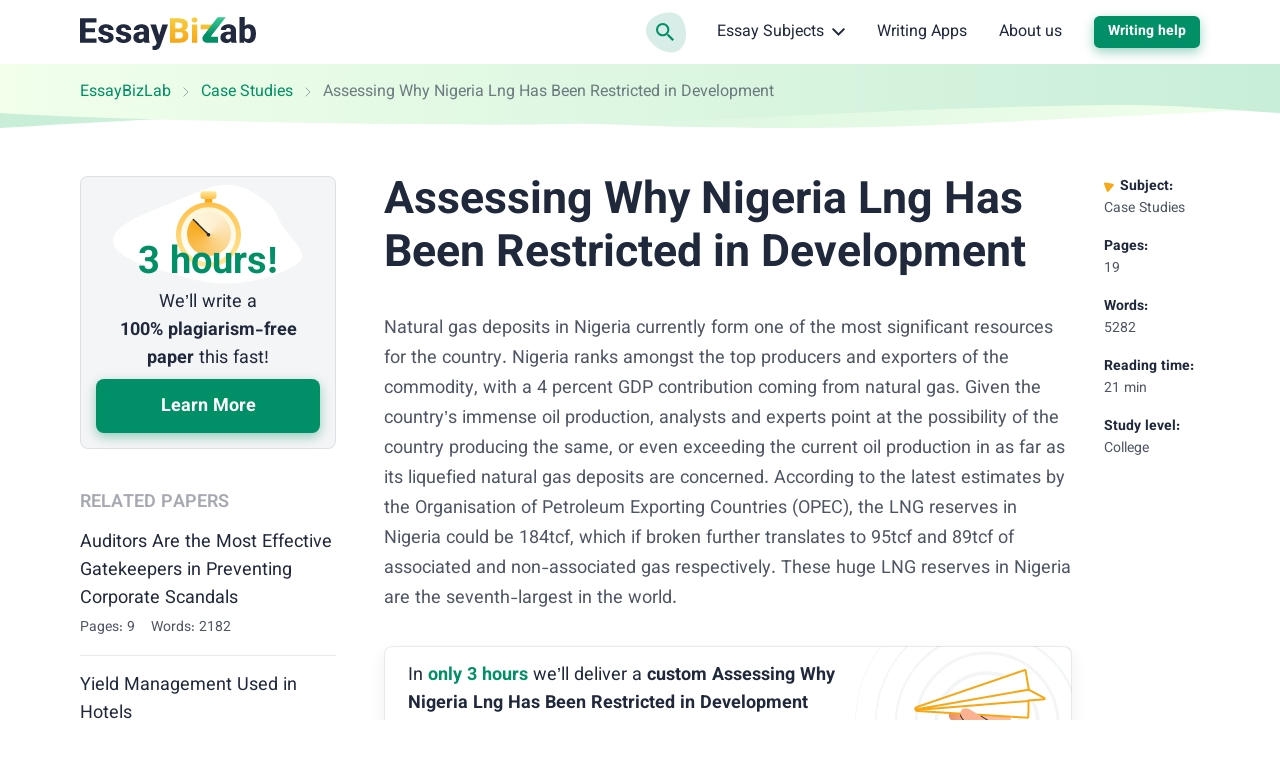

--- FILE ---
content_type: text/html; charset=utf-8
request_url: https://essaybizlab.com/assessing-why-nigeria-lng-has-been-restricted-in-development/
body_size: 62955
content:

<!DOCTYPE html>
<html class="no-js no-touch" lang="en-US">
<head prefix="og: http://ogp.me/ns# fb: http://ogp.me/ns#">
<meta charset="UTF-8">
<meta name="viewport" content="width=device-width, initial-scale=1">
<link rel="preload" href="https://essaybizlab.com/wp-content/themes/essaybizlab/assets/css/single.css?ver=4be6838" as="style">
<link rel="preload" href="https://essaybizlab.com/wp-includes/js/wp-emoji-release.min.js?ver=5.9.8" as="script">
<link rel="preconnect" href="https://s.w.org" crossorigin>
<link rel="preconnect" href="https://www.googletagmanager.com" crossorigin>
<script>
dataLayer = [];
</script>
<!-- Google Tag Manager -->
<script>(function (w, d, s, l, i) {
w[l] = w[l] || [];
w[l].push({
'gtm.start': new Date().getTime(), event: 'gtm.js'
});
var f = d.getElementsByTagName(s)[0],
j = d.createElement(s),
dl = l != 'dataLayer' ? '&l=' + l : '';
j.async = true;
j.src =
'https://www.googletagmanager.com/gtm.js?id=' + i + dl;
f.parentNode.insertBefore(j, f);
})(window, document, 'script', 'dataLayer', 'GTM-N9DD9HZ');
</script>
<!-- End Google Tag Manager -->
<link rel="icon" href="https://essaybizlab.com/favicons/favicon-30x30.svg" type="image/svg+xml">
<link rel="icon" type="image/png" href="https://essaybizlab.com/favicons/favicon-48x48.png">
<link rel="apple-touch-icon" sizes="180x180" href="https://essaybizlab.com/favicons/apple-touch-icon.png" >
<link rel="manifest" href="https://essaybizlab.com/favicons/manifest.json">
<meta name="theme-color" content="#f2f4f5">
<script>
if (sessionStorage.fontLoaded) {
document.documentElement.className += ' font-variable-loaded';
}
</script>
<style>
@font-face {
font-family: "VazirmatnCritical";
font-weight: 100 900;
font-style: normal;
src: url([data-uri]);
}
</style>
<title>Assessing Why Nigeria Lng Has Been Restricted in Development - 5282 Words | Free Paper Example</title>
<meta name='robots' content='max-image-preview:large' >
<!-- All In One SEO Pack Pro 3.7.1[34016,34103] -->
<!-- Debug String: 2JMJ7L5RSW0YVB/VLWAYKK/YBWK -->
<meta name="description"  content="Natural gas deposits in Nigeria currently form one of the most significant resources for the country. Nigeria ranks amongst the top producers and exporters of the commodity." >
<link rel="canonical" href="https://essaybizlab.com/assessing-why-nigeria-lng-has-been-restricted-in-development/" >
<!-- All In One SEO Pack Pro -->
<script>
window._wpemojiSettings = {"baseUrl":"https:\/\/s.w.org\/images\/core\/emoji\/13.1.0\/72x72\/","ext":".png","svgUrl":"https:\/\/s.w.org\/images\/core\/emoji\/13.1.0\/svg\/","svgExt":".svg","source":{"concatemoji":"https:\/\/essaybizlab.com\/wp-includes\/js\/wp-emoji-release.min.js?ver=5.9.8"}};
/*! This file is auto-generated */
!function(e,a,t){var n,r,o,i=a.createElement("canvas"),p=i.getContext&&i.getContext("2d");function s(e,t){var a=String.fromCharCode;p.clearRect(0,0,i.width,i.height),p.fillText(a.apply(this,e),0,0);e=i.toDataURL();return p.clearRect(0,0,i.width,i.height),p.fillText(a.apply(this,t),0,0),e===i.toDataURL()}function c(e){var t=a.createElement("script");t.src=e,t.defer=t.type="text/javascript",a.getElementsByTagName("head")[0].appendChild(t)}for(o=Array("flag","emoji"),t.supports={everything:!0,everythingExceptFlag:!0},r=0;r<o.length;r++)t.supports[o[r]]=function(e){if(!p||!p.fillText)return!1;switch(p.textBaseline="top",p.font="600 32px Arial",e){case"flag":return s([127987,65039,8205,9895,65039],[127987,65039,8203,9895,65039])?!1:!s([55356,56826,55356,56819],[55356,56826,8203,55356,56819])&&!s([55356,57332,56128,56423,56128,56418,56128,56421,56128,56430,56128,56423,56128,56447],[55356,57332,8203,56128,56423,8203,56128,56418,8203,56128,56421,8203,56128,56430,8203,56128,56423,8203,56128,56447]);case"emoji":return!s([10084,65039,8205,55357,56613],[10084,65039,8203,55357,56613])}return!1}(o[r]),t.supports.everything=t.supports.everything&&t.supports[o[r]],"flag"!==o[r]&&(t.supports.everythingExceptFlag=t.supports.everythingExceptFlag&&t.supports[o[r]]);t.supports.everythingExceptFlag=t.supports.everythingExceptFlag&&!t.supports.flag,t.DOMReady=!1,t.readyCallback=function(){t.DOMReady=!0},t.supports.everything||(n=function(){t.readyCallback()},a.addEventListener?(a.addEventListener("DOMContentLoaded",n,!1),e.addEventListener("load",n,!1)):(e.attachEvent("onload",n),a.attachEvent("onreadystatechange",function(){"complete"===a.readyState&&t.readyCallback()})),(n=t.source||{}).concatemoji?c(n.concatemoji):n.wpemoji&&n.twemoji&&(c(n.twemoji),c(n.wpemoji)))}(window,document,window._wpemojiSettings);
</script>
<style>
img.wp-smiley,
img.emoji {
display: inline !important;
border: none !important;
box-shadow: none !important;
height: 1em !important;
width: 1em !important;
margin: 0 0.07em !important;
vertical-align: -0.1em !important;
background: none !important;
padding: 0 !important;
}
</style>
<link rel='stylesheet' id='wp-block-library-css'  href='https://essaybizlab.com/wp-includes/css/dist/block-library/style.min.css?ver=5.9.8' media='all' >
<style id='global-styles-inline-css'>
body{--wp--preset--color--black: hsl(222, 31%, 18%);--wp--preset--color--cyan-bluish-gray: #abb8c3;--wp--preset--color--white: hsl(0, 0%, 0%);--wp--preset--color--pale-pink: #f78da7;--wp--preset--color--vivid-red: #cf2e2e;--wp--preset--color--luminous-vivid-orange: #ff6900;--wp--preset--color--luminous-vivid-amber: #fcb900;--wp--preset--color--light-green-cyan: #7bdcb5;--wp--preset--color--vivid-green-cyan: #00d084;--wp--preset--color--pale-cyan-blue: #8ed1fc;--wp--preset--color--vivid-cyan-blue: #0693e3;--wp--preset--color--vivid-purple: #9b51e0;--wp--preset--color--black-800: hsl(222, 31%, 18%);--wp--preset--color--green-900: hsl(163, 100%, 23%);--wp--preset--color--green-800: hsl(163, 100%, 28%);--wp--preset--color--green-700: hsl(158, 67%, 39%);--wp--preset--color--green-650: hsl(158, 56%, 49%);--wp--preset--color--green-600: hsl(158, 35%, 50%);--wp--preset--color--green-500: hsl(112, 37%, 73%);--wp--preset--color--green-400: hsl(111, 37%, 73%);--wp--preset--color--green-300: hsl(144, 53%, 86%);--wp--preset--color--green-200: hsl(163, 38%, 89%);--wp--preset--color--green-100: hsl(125, 63%, 93%);--wp--preset--color--green-50: hsl(101, 100%, 96%);--wp--preset--color--yellow-600: hsl(39, 100%, 42%);--wp--preset--color--yellow-500: hsl(39, 84%, 47%);--wp--preset--color--yellow-400: hsl(39, 93%, 53%);--wp--preset--color--yellow-200: hsl(47deg, 92%, 61%);--wp--preset--color--yellow-100: hsl(39deg, 92%, 90%);--wp--preset--color--yellow-50: hsl(48deg, 91%, 92%);--wp--preset--color--gray-800: hsl(222deg, 13%, 35%);--wp--preset--color--gray-700: hsl(220deg, 22%, 39%);--wp--preset--color--gray-600: 223deg, 7%, 51%;--wp--preset--color--gray-400: hsl(222deg, 3%, 73%);--wp--preset--color--gray-200: hsl(223deg, 15%, 84%);--wp--preset--color--gray-100: hsl(209deg, 11%, 96%);--wp--preset--color--gray-50: hsl(240deg, 5%, 96%);--wp--preset--color--red-500: hsl(3deg, 98%, 66%);--wp--preset--color--red-100: hsl(3deg, 100%, 95%);--wp--preset--gradient--vivid-cyan-blue-to-vivid-purple: linear-gradient(135deg,rgba(6,147,227,1) 0%,rgb(155,81,224) 100%);--wp--preset--gradient--light-green-cyan-to-vivid-green-cyan: linear-gradient(135deg,rgb(122,220,180) 0%,rgb(0,208,130) 100%);--wp--preset--gradient--luminous-vivid-amber-to-luminous-vivid-orange: linear-gradient(135deg,rgba(252,185,0,1) 0%,rgba(255,105,0,1) 100%);--wp--preset--gradient--luminous-vivid-orange-to-vivid-red: linear-gradient(135deg,rgba(255,105,0,1) 0%,rgb(207,46,46) 100%);--wp--preset--gradient--very-light-gray-to-cyan-bluish-gray: linear-gradient(135deg,rgb(238,238,238) 0%,rgb(169,184,195) 100%);--wp--preset--gradient--cool-to-warm-spectrum: linear-gradient(135deg,rgb(74,234,220) 0%,rgb(151,120,209) 20%,rgb(207,42,186) 40%,rgb(238,44,130) 60%,rgb(251,105,98) 80%,rgb(254,248,76) 100%);--wp--preset--gradient--blush-light-purple: linear-gradient(135deg,rgb(255,206,236) 0%,rgb(152,150,240) 100%);--wp--preset--gradient--blush-bordeaux: linear-gradient(135deg,rgb(254,205,165) 0%,rgb(254,45,45) 50%,rgb(107,0,62) 100%);--wp--preset--gradient--luminous-dusk: linear-gradient(135deg,rgb(255,203,112) 0%,rgb(199,81,192) 50%,rgb(65,88,208) 100%);--wp--preset--gradient--pale-ocean: linear-gradient(135deg,rgb(255,245,203) 0%,rgb(182,227,212) 50%,rgb(51,167,181) 100%);--wp--preset--gradient--electric-grass: linear-gradient(135deg,rgb(202,248,128) 0%,rgb(113,206,126) 100%);--wp--preset--gradient--midnight: linear-gradient(135deg,rgb(2,3,129) 0%,rgb(40,116,252) 100%);--wp--preset--duotone--dark-grayscale: url('#wp-duotone-dark-grayscale');--wp--preset--duotone--grayscale: url('#wp-duotone-grayscale');--wp--preset--duotone--purple-yellow: url('#wp-duotone-purple-yellow');--wp--preset--duotone--blue-red: url('#wp-duotone-blue-red');--wp--preset--duotone--midnight: url('#wp-duotone-midnight');--wp--preset--duotone--magenta-yellow: url('#wp-duotone-magenta-yellow');--wp--preset--duotone--purple-green: url('#wp-duotone-purple-green');--wp--preset--duotone--blue-orange: url('#wp-duotone-blue-orange');--wp--preset--font-size--small: 13px;--wp--preset--font-size--medium: 20px;--wp--preset--font-size--large: 36px;--wp--preset--font-size--x-large: 42px;}.has-black-color{color: var(--wp--preset--color--black) !important;}.has-cyan-bluish-gray-color{color: var(--wp--preset--color--cyan-bluish-gray) !important;}.has-white-color{color: var(--wp--preset--color--white) !important;}.has-pale-pink-color{color: var(--wp--preset--color--pale-pink) !important;}.has-vivid-red-color{color: var(--wp--preset--color--vivid-red) !important;}.has-luminous-vivid-orange-color{color: var(--wp--preset--color--luminous-vivid-orange) !important;}.has-luminous-vivid-amber-color{color: var(--wp--preset--color--luminous-vivid-amber) !important;}.has-light-green-cyan-color{color: var(--wp--preset--color--light-green-cyan) !important;}.has-vivid-green-cyan-color{color: var(--wp--preset--color--vivid-green-cyan) !important;}.has-pale-cyan-blue-color{color: var(--wp--preset--color--pale-cyan-blue) !important;}.has-vivid-cyan-blue-color{color: var(--wp--preset--color--vivid-cyan-blue) !important;}.has-vivid-purple-color{color: var(--wp--preset--color--vivid-purple) !important;}.has-black-background-color{background-color: var(--wp--preset--color--black) !important;}.has-cyan-bluish-gray-background-color{background-color: var(--wp--preset--color--cyan-bluish-gray) !important;}.has-white-background-color{background-color: var(--wp--preset--color--white) !important;}.has-pale-pink-background-color{background-color: var(--wp--preset--color--pale-pink) !important;}.has-vivid-red-background-color{background-color: var(--wp--preset--color--vivid-red) !important;}.has-luminous-vivid-orange-background-color{background-color: var(--wp--preset--color--luminous-vivid-orange) !important;}.has-luminous-vivid-amber-background-color{background-color: var(--wp--preset--color--luminous-vivid-amber) !important;}.has-light-green-cyan-background-color{background-color: var(--wp--preset--color--light-green-cyan) !important;}.has-vivid-green-cyan-background-color{background-color: var(--wp--preset--color--vivid-green-cyan) !important;}.has-pale-cyan-blue-background-color{background-color: var(--wp--preset--color--pale-cyan-blue) !important;}.has-vivid-cyan-blue-background-color{background-color: var(--wp--preset--color--vivid-cyan-blue) !important;}.has-vivid-purple-background-color{background-color: var(--wp--preset--color--vivid-purple) !important;}.has-black-border-color{border-color: var(--wp--preset--color--black) !important;}.has-cyan-bluish-gray-border-color{border-color: var(--wp--preset--color--cyan-bluish-gray) !important;}.has-white-border-color{border-color: var(--wp--preset--color--white) !important;}.has-pale-pink-border-color{border-color: var(--wp--preset--color--pale-pink) !important;}.has-vivid-red-border-color{border-color: var(--wp--preset--color--vivid-red) !important;}.has-luminous-vivid-orange-border-color{border-color: var(--wp--preset--color--luminous-vivid-orange) !important;}.has-luminous-vivid-amber-border-color{border-color: var(--wp--preset--color--luminous-vivid-amber) !important;}.has-light-green-cyan-border-color{border-color: var(--wp--preset--color--light-green-cyan) !important;}.has-vivid-green-cyan-border-color{border-color: var(--wp--preset--color--vivid-green-cyan) !important;}.has-pale-cyan-blue-border-color{border-color: var(--wp--preset--color--pale-cyan-blue) !important;}.has-vivid-cyan-blue-border-color{border-color: var(--wp--preset--color--vivid-cyan-blue) !important;}.has-vivid-purple-border-color{border-color: var(--wp--preset--color--vivid-purple) !important;}.has-vivid-cyan-blue-to-vivid-purple-gradient-background{background: var(--wp--preset--gradient--vivid-cyan-blue-to-vivid-purple) !important;}.has-light-green-cyan-to-vivid-green-cyan-gradient-background{background: var(--wp--preset--gradient--light-green-cyan-to-vivid-green-cyan) !important;}.has-luminous-vivid-amber-to-luminous-vivid-orange-gradient-background{background: var(--wp--preset--gradient--luminous-vivid-amber-to-luminous-vivid-orange) !important;}.has-luminous-vivid-orange-to-vivid-red-gradient-background{background: var(--wp--preset--gradient--luminous-vivid-orange-to-vivid-red) !important;}.has-very-light-gray-to-cyan-bluish-gray-gradient-background{background: var(--wp--preset--gradient--very-light-gray-to-cyan-bluish-gray) !important;}.has-cool-to-warm-spectrum-gradient-background{background: var(--wp--preset--gradient--cool-to-warm-spectrum) !important;}.has-blush-light-purple-gradient-background{background: var(--wp--preset--gradient--blush-light-purple) !important;}.has-blush-bordeaux-gradient-background{background: var(--wp--preset--gradient--blush-bordeaux) !important;}.has-luminous-dusk-gradient-background{background: var(--wp--preset--gradient--luminous-dusk) !important;}.has-pale-ocean-gradient-background{background: var(--wp--preset--gradient--pale-ocean) !important;}.has-electric-grass-gradient-background{background: var(--wp--preset--gradient--electric-grass) !important;}.has-midnight-gradient-background{background: var(--wp--preset--gradient--midnight) !important;}.has-small-font-size{font-size: var(--wp--preset--font-size--small) !important;}.has-medium-font-size{font-size: var(--wp--preset--font-size--medium) !important;}.has-large-font-size{font-size: var(--wp--preset--font-size--large) !important;}.has-x-large-font-size{font-size: var(--wp--preset--font-size--x-large) !important;}
</style>
<script src='https://essaybizlab.com/wp-content/themes/essaybizlab/libs/jquery/jquery-3.6.0.min.js?ver=3.6.0' id='jquery-js'></script>
<meta property="og:type" content="website" >
<meta property="og:title" content="Assessing Why Nigeria Lng Has Been Restricted in Development - 5282 Words | Free Paper Example" >
<meta property="og:description" content="Natural gas deposits in Nigeria currently form one of the most significant resources for the country. Nigeria ranks amongst the top producers and exporters of the commodity." >
<meta property="og:url" content="https://essaybizlab.com/assessing-why-nigeria-lng-has-been-restricted-in-development/" >
<meta property="og:site_name" content="EssayBizLab" >
<meta property="og:image" content="https://essaybizlab.com/wp-content/uploads/2022/04/273553_1.gif" >
<meta property="og:image:type" content="image/gif" >
<meta property="og:image:width" content="605" >
<meta property="og:image:height" content="340" >
<meta property="og:image:alt" content="Assessing Why Nigeria Lng Has Been Restricted in Development - 5282 Words | Free Paper Example" >
<meta name="twitter:card" content="summary" >
<meta name="twitter:title" content="Assessing Why Nigeria Lng Has Been Restricted in Development - 5282 Words | Free Paper Example" >
<meta name="twitter:description" content="Natural gas deposits in Nigeria currently form one of the most significant resources for the country. Nigeria ranks amongst the top producers and exporters of the commodity." >
<meta name="twitter:url" content="https://essaybizlab.com/assessing-why-nigeria-lng-has-been-restricted-in-development/" >
<meta name="twitter:image" content="https://essaybizlab.com/wp-content/uploads/2022/04/273553_1.gif" >
<style>*,*::before,*::after{box-sizing:border-box}body{margin:0;font-family:var(--bs-body-font-family);font-size:var(--bs-body-font-size);font-weight:var(--bs-body-font-weight);line-height:var(--bs-body-line-height);color:var(--bs-body-color);text-align:var(--bs-body-text-align);background-color:var(--bs-body-bg);-webkit-text-size-adjust:100%}h3,h2,h1{margin-top:0;margin-bottom:.5rem;font-weight:500;line-height:1.2}h1{font-size:var(--font-size-h1)}h2{font-size:var(--font-size-h2)}h3{font-size:var(--font-size-h3)}p{margin-top:0;margin-bottom:1.5rem}ol,ul{padding-left:2rem}ol,ul{margin-top:0;margin-bottom:1rem}ol ol,ul ul{margin-bottom:0}b,strong{font-weight:bolder}a{color:var(--c-link, var(--green-800));text-decoration:underline}figure{margin:0 0 1rem}img,svg{vertical-align:middle}table{caption-side:bottom;border-collapse:collapse}th{text-align:inherit;text-align:-webkit-match-parent}thead,tbody,tr,td,th{border-color:inherit;border-style:solid;border-width:0}label{display:inline-block}button{border-radius:0}input,button{margin:0;font-family:inherit;font-size:inherit;line-height:inherit}button{text-transform:none}button,[type=button]{-webkit-appearance:button}::-moz-focus-inner{padding:0;border-style:none}::-webkit-datetime-edit-fields-wrapper,::-webkit-datetime-edit-text,::-webkit-datetime-edit-minute,::-webkit-datetime-edit-hour-field,::-webkit-datetime-edit-day-field,::-webkit-datetime-edit-month-field,::-webkit-datetime-edit-year-field{padding:0}::-webkit-inner-spin-button{height:auto}[type=search]{outline-offset:-2px;-webkit-appearance:textfield}::-webkit-search-decoration{-webkit-appearance:none}::-webkit-color-swatch-wrapper{padding:0}::file-selector-button{font:inherit}::-webkit-file-upload-button{font:inherit;-webkit-appearance:button}.container{width:100%;padding-right:var(--bs-gutter-x, 1rem);padding-left:var(--bs-gutter-x, 1rem);margin-right:auto;margin-left:auto}@media (min-width:576px){.container{max-width:540px}}@media (min-width:768px){.container{max-width:720px}}@media (min-width:992px){.container{max-width:924px}}@media (min-width:1200px){.container{max-width:1152px}}.row{--bs-gutter-x: 2rem;--bs-gutter-y: 0;display:flex;flex-wrap:wrap}.row>*{flex-shrink:0;width:100%;max-width:100%;padding-right:calc(var(--bs-gutter-x)*.5);padding-left:calc(var(--bs-gutter-x)*.5);margin-top:var(--bs-gutter-y)}@media (min-width:992px){.col-lg-3{flex:0 0 auto;width:25%}.col-lg-9{flex:0 0 auto;width:75%}}.d-block{display:block!important}.d-none{display:none!important}.h-100{height:100%!important}.pt-3{padding-top:3rem!important}.pb-5{padding-bottom:5rem!important}.text-end{text-align:right!important}.text-nowrap{white-space:nowrap!important}@media (min-width:992px){.d-lg-block{display:block!important}.d-lg-none{display:none!important}.flex-lg-row-reverse{flex-direction:row-reverse!important}}.visually-hidden{position:absolute!important;width:1px!important;height:1px!important;padding:0!important;margin:-1px!important;overflow:hidden!important;clip:rect(0,0,0,0)!important;white-space:nowrap!important;border:0!important}:root{--accent-400: hsl(30, 100%, 62%);--white-default: hsl(0, 0%, 100%);--black-default: hsl(0, 0%, 0%);--black-800: hsl(222, 31%, 18%);--primary-900: hsl(208, 100%, 29%);--primary-800: hsl(208, 87%, 39%);--primary-100: hsl(178, 33%, 90%);--blue-800: hsl(208, 87%, 39%);--green-900: hsl(163, 100%, 23%);--green-800: hsl(163, 100%, 28%);--green-700: hsl(158, 67%, 39%);--green-650: hsl(158, 56%, 49%);--green-600: hsl(158, 35%, 50%);--green-500: hsl(112, 37%, 73%);--green-400: hsl(111, 37%, 73%);--green-300: hsl(144, 53%, 86%);--green-200: hsl(163, 38%, 89%);--green-100: hsl(125, 63%, 93%);--green-50: hsl(101, 100%, 96%);--yellow-600: hsl(39, 100%, 42%);--yellow-500: hsl(39, 84%, 47%);--yellow-400: hsl(39, 93%, 53%);--yellow-200: hsl(47, 92%, 61%);--yellow-100: hsl(39, 92%, 90%);--yellow-50: hsl(48, 91%, 92%);--gray-800: hsl(222, 13%, 35%);--gray-700: hsl(220, 22%, 39%);--gray-600: hsl(223, 7%, 51%);--gray-400: hsl(222, 3%, 73%);--gray-200: hsl(223, 15%, 84%);--gray-100: hsl(209, 11%, 96%);--gray-50: hsl(240, 5%, 96%);--red-500: hsl(3, 98%, 66%);--red-100: hsl(3, 100%, 95%);--white-default-alpha-074: rgba(255, 255, 255, 0.74);--white-default-alpha-0: rgba(255, 255, 255, 0);--black-800-alpha-008: rgba(32, 40, 60, 0.08);--black-800-alpha-01: rgba(32, 40, 60, 0.1);--black-800-alpha-04: rgba(32, 40, 60, 0.4);--black-800-alpha-06: rgba(32, 40, 60, 0.6);--black-800-alpha-08: rgba(32, 40, 60, 0.8);--green-800-alpha-04: rgba(0, 143, 102, 0.4);--green-800-alpha-02: rgba(0, 143, 102, 0.2);--green-800-alpha-01: rgba(0, 143, 102, 0.1);--green-400-alpha-02: rgba(168, 212, 161, 0.2);--yellow-400-alpha-05: rgba(247, 169, 24, 0.5);--yellow-400-alpha-01: rgba(247, 169, 24, 0.1);--gray-700-alpha-025: rgba(78, 92, 121, 0.25);--gray-600-alpha-08: rgba(121, 126, 139, 0.8);--gray-100-alpha-0: rgba(244, 245, 246, 0);--gray-50-alpha-0: rgba(244, 244, 245, 0)}.text-color-green-800{color:var(--green-800)}:root{--heading-scale-ratio: 1.18;--heading-line-height: 1.5;--paragraph-unit: 16px;--body-line-height: 1.6;--font-family-default: Vazirmatn, sans-serif;--font-weight-demi: 300;--font-weight-regular: 400;--font-weight-semibold: 600;--font-weight-bold: 700}@media (min-width:576px){:root{--paragraph-unit: 17px}}@media (min-width:768px){:root{--heading-scale-ratio: 1.2}}@media (min-width:992px){:root{--heading-scale-ratio: 1.255}}@media (min-width:1200px){:root{--paragraph-unit: 18px}}html{--font-size-paragraph: var(--paragraph-unit);--font-size-h0: calc(calc(calc(calc(calc(var(--paragraph-unit) * var(--heading-scale-ratio)) * var(--heading-scale-ratio)) * var(--heading-scale-ratio)) * var(--heading-scale-ratio)) * var(--heading-scale-ratio));--font-size-h1: calc(calc(calc(calc(var(--paragraph-unit) * var(--heading-scale-ratio)) * var(--heading-scale-ratio)) * var(--heading-scale-ratio)) * var(--heading-scale-ratio));--font-size-h2: calc(calc(calc(var(--paragraph-unit) * var(--heading-scale-ratio)) * var(--heading-scale-ratio)) * var(--heading-scale-ratio));--font-size-h3: calc(calc(var(--paragraph-unit) * var(--heading-scale-ratio)) * var(--heading-scale-ratio));--font-size-h4: calc(var(--paragraph-unit) * var(--heading-scale-ratio));--font-size-h5: var(--paragraph-unit)}@media (max-width:575.98px){:root{--bs-gutter-x: 2.25rem}.row{--bs-gutter-x: 4.5rem}}@media (min-width:576px){:root{--bs-gutter-x: 1rem}.row{--bs-gutter-x: 2rem}}.row{margin-top:calc(var(--bs-gutter-y)*-1);margin-right:calc(var(--bs-gutter-x)*-0.5);margin-left:calc(var(--bs-gutter-x)*-0.5)}html{font-size:8px}@media (min-width:576px){html{font-size:10px}}@media (min-width:768px){html{font-size:12px}}@media (min-width:992px){html{font-size:14px}}@media (min-width:1200px){html{font-size:16px}}.site{display:flex;flex-direction:column;min-height:100vh}.site__content{flex-grow:1}.bubble-animation{--bgc-bubble-animation: var(--green-800-alpha-01);position:relative;z-index:1;transform:translate3d(0,0,0);transform-style:preserve-3d}.bubble-animation::before,.bubble-animation::after{position:absolute;top:0;left:0;z-index:-1;display:block;width:100%;height:100%;background-color:var(--bgc-bubble-animation);border-radius:60% 58% 70% 30%/45% 45% 55% 55%;content:"";will-change:border-radius,transform,opacity}.bubble-animation::before{animation:morph 2s linear infinite}.bubble-animation::after{line-height:120px;text-indent:-21px;animation:morph 4s linear infinite;animation-delay:300ms}@keyframes morph{0%,100%{border-radius:60% 58% 70% 30%/45% 45% 55% 55%;transform:translate3d(0,0,0) rotateZ(1deg)}34%{border-radius:70% 30% 46% 54%/40% 39% 71% 70%;transform:translate3d(0,1%,0) rotateZ(1deg)}50%{transform:translate3d(0,0,0) rotateZ(1deg);opacity:.89}67%{border-radius:100% 70% 60% 100%/100% 100% 60% 60%;transform:translate3d(0,-1%,0) rotateZ(1deg)}}body{--height-of-edge-wave: 24px;--margin-for-edge-wave: 23px;--position-of-edge-wave: -23px;font-size:16px;min-width:320px;overflow-x:hidden;color:var(--black-800);font-weight:var(--font-weight-regular);font-family:sans-serif;line-height:var(--body-line-height);background-color:var(--bgc-body, var(--white-default))}html.font-critical-loaded body{font-family:VazirmatnCritical,sans-serif}html.font-variable-loaded body{font-family:Vazirmatn,sans-serif}@font-face{font-weight:100 900;font-family:Vazirmatn;font-style:normal;font-display:swap;src:url(/wp-content/themes/essaybizlab/assets/fonts/vazirmatn-latin-wght-normal-58f397f8c41d29e8e720.woff2) format("woff2-variations");unicode-range:U+0000-00FF,U+0131,U+0152-0153,U+02BB-02BC,U+02C6,U+02DA,U+02DC,U+0304,U+0308,U+0329,U+2000-206F,U+2074,U+20AC,U+2122,U+2191,U+2193,U+2212,U+2215,U+FEFF,U+FFFD;font-named-instance:"Regular"}a{text-decoration:none}p{font-size:var(--font-size-paragraph);line-height:var(--body-line-height)}p{margin-bottom:var(--mb-p, 14px)}@media (min-width:576px){p{--mb-p: 16px}}h1,h2,h3{-webkit-font-smoothing:antialiased;-moz-osx-font-smoothing:grayscale;margin-bottom:var(--heading-margin-bottom, 1rem);color:var(--c-heading, var(--black-800));font-weight:var(--font-weight-bold);line-height:var(--heading-line-height)}h1:last-child{--heading-margin-bottom: 0}h1{--heading-line-height: 1.2;font-size:var(--font-size-h1)}h2{--heading-line-height: 1.35;font-size:var(--font-size-h2)}h3{--heading-line-height: 1.45;font-size:var(--font-size-h3)}img{display:block;max-width:100%;height:auto;margin:auto}.article:not(.article--collections) .webkit-scrollbars--table{margin-top:1.5rem;margin-bottom:1rem}.article:not(.article--collections) .webkit-scrollbars--table .table-responsive{padding:1.5px;overflow-x:auto}.article:not(.article--collections) .webkit-scrollbars--table .table{margin-bottom:1rem;overflow:hidden;word-wrap:normal;word-break:normal;border-radius:8px;box-shadow:0 0 0 1.5px var(--black-800-alpha-01)}.article:not(.article--collections) .webkit-scrollbars--table .table tr{vertical-align:top}.article:not(.article--collections) .webkit-scrollbars--table .table thead th{padding:14px 12px 10px;background-color:var(--green-800-alpha-01);border-right:1.5px solid var(--green-800-alpha-02);border-bottom:1.5px solid var(--green-800-alpha-02)}.article:not(.article--collections) .webkit-scrollbars--table .table thead th:last-child{border-right:0}.article:not(.article--collections) .webkit-scrollbars--table .table tbody tr{border-bottom:1px solid var(--brown-400)}.article:not(.article--collections) .webkit-scrollbars--table .table tbody tr:nth-child(odd){background-color:rgba(0,0,0,0)}.article:not(.article--collections) .webkit-scrollbars--table .table tbody td,.article:not(.article--collections) .webkit-scrollbars--table .table tbody th{font-size:16px;padding:12px;border-right:1.5px solid var(--black-800-alpha-01)}.article:not(.article--collections) .webkit-scrollbars--table .table tbody td:last-child{border:0}.article:not(.article--collections) .article__content figure.wp-block-table{margin-top:1.5rem;margin-bottom:1rem}.article:not(.article--collections) .article__content figure.wp-block-table .webkit-scrollbars--table{margin-top:0;margin-bottom:0}.webkit-scrollbars ::-webkit-scrollbar{width:5px;height:5px}.webkit-scrollbars ::-webkit-scrollbar-corner{background:var(--gray-100)}.webkit-scrollbars ::-webkit-scrollbar-button{width:0;height:0}.webkit-scrollbars ::-webkit-scrollbar-track{background-color:var(--gray-100);border:0}.webkit-scrollbars ::-webkit-scrollbar-thumb{background-color:var(--green-400);border-radius:5px}.a-bnr{position:relative;display:block;text-align:center;background-color:var(--white-default);background-image:url("data:image/svg+xml;charset=utf-8,%3Csvg xmlns=%27http://www.w3.org/2000/svg%27 width=%27348.2%27 height=%27348.2%27 xml:space=%27preserve%27 stroke=%27hsl%28209, 11%25, 96%25%29%27%3E%3Ccircle fill=%27none%27 stroke-width=%277%27 cx=%27174.1%27 cy=%27174.1%27 r=%2720.4%27/%3E%3Ccircle fill=%27none%27 stroke-width=%276%27 cx=%27174.1%27 cy=%27174.1%27 r=%2743.4%27/%3E%3Cpath fill=%27none%27 stroke-width=%275%27 d=%27M241.2 174.1c0 37.1-30.1 67.1-67.1 67.1S107 211.1 107 174.1c0-37.1 30.1-67.1 67.1-67.1s67.1 30 67.1 67.1z%27/%3E%3Ccircle fill=%27none%27 stroke-width=%274%27 cx=%27174.1%27 cy=%27174.1%27 r=%2793.7%27/%3E%3Ccircle fill=%27none%27 stroke-width=%273%27 cx=%27174.1%27 cy=%27174.1%27 r=%27120.4%27/%3E%3Cpath fill=%27none%27 stroke-width=%272%27 d=%27M321 174.1c0 81.2-65.8 147-147 147s-147-65.8-147-147 65.8-147 147-147 147 65.8 147 147z%27/%3E%3Ccircle fill=%27none%27 cx=%27174.1%27 cy=%27174.1%27 r=%27173.6%27/%3E%3C/svg%3E");background-repeat:no-repeat;background-size:264px 264px;border-radius:8px;box-shadow:inset 0 0 0 1px var(--black-800-alpha-01),0 6px 16px var(--black-800-alpha-008)}.a-bnr--1{padding-top:4px;background-position:top -80px left 50%}@media (min-width:576px){.a-bnr{display:flex;text-align:left;background-position:top 50% right -175px}.a-bnr--1{flex-direction:row-reverse}.a-bnr--1{padding-top:0;background-position:right -47px top -54px}}.a-bnr__content,.a-bnr__text,.a-bnr__image{display:block}.a-bnr__content{width:100%;padding:var(--pt-a-bnr-content, 24px) 24px 24px 24px}.a-bnr--1 .a-bnr__content{--pt-a-bnr-content: 8px}@media (min-width:576px){.a-bnr--1 .a-bnr__content{--pt-a-bnr-content: 16px}}@media (min-width:576px){.a-bnr__content{margin-right:24px}}.a-bnr__text{font-size:var(--font-size-paragraph);line-height:var(--body-line-height);margin-bottom:12px;color:var(--black-800);text-align:left}.a-bnr__image{width:var(--w-a-bnr-img, 100%);background-repeat:no-repeat;background-position:center;background-size:contain}@media (min-width:576px){.a-bnr__image{flex-shrink:0}}.a-bnr--1 .a-bnr__image{height:96px;background-image:url(/wp-content/themes/essaybizlab/assets/images/deliver-b1bed6d3b1cd6ef2007b.svg)}@media (min-width:576px){.a-bnr--1 .a-bnr__image{width:var(--w-a-bnr-img, 185px);height:auto;background-position:27px 12px;background-size:132px 132px}}.a-bnr .btn-parent{display:inline-block}@media (min-width:992px){.article{padding-left:1rem}}@media (min-width:1200px){.article.article--sample{position:relative;padding-right:128px}}.article__header{margin-bottom:2rem}.article__content h2,.article__content h3{margin-top:20px}@media (min-width:576px){.article__content h2,.article__content h3{margin-top:2rem}}.article__content p,.article__content ul,.article__content ol{--body-line-height: 1.7;color:var(--gray-800)}.article__content>ul{--row-gap-custom-list: 12px;--top-ul-marker: 0.4em;--left-ul-marker: 12px;--size-ul-marker: 9px;--padding-left-ul: 33px;--background-image-ul-marker: url( "data:image/svg+xml;charset=utf-8,%3Csvg xmlns=%27http://www.w3.org/2000/svg%27 width=%279%27 height=%279%27 xml:space=%27preserve%27 stroke=%27hsl%28163, 100%25, 28%25%29%27%3E%3Ccircle fill=%27none%27 stroke-width=%273%27 cx=%274.5%27 cy=%274.5%27 r=%273%27/%3E%3C/svg%3E" );font-size:var(--font-size-paragraph);line-height:var(--body-line-height)}.article__content>ul,.article__content>ul ul{display:grid;grid-row-gap:var(--row-gap-custom-list);padding:0;list-style-type:none}@media (min-width:576px){.article__content>ul,.article__content>ul ul{--left-ul-marker: 24px;--padding-left-ul: 49px}}.article__content>ul>li,.article__content>ul ul>li{position:relative;padding-left:var(--padding-left-ul)}.article__content>ul>li::before,.article__content>ul ul>li::before{position:absolute;top:var(--top-ul-marker);left:var(--left-ul-marker);display:block;width:var(--size-ul-marker);height:var(--size-ul-marker);background-image:var(--background-image-ul-marker);background-repeat:no-repeat;background-position:center;content:""}.article__content>ul ul{--top-ul-marker: 0.5em;--left-ul-marker: 2px;--size-ul-marker: 6px;--padding-left-ul: 18px;--background-image-ul-marker: url( "data:image/svg+xml;charset=utf-8,%3Csvg xmlns=%27http://www.w3.org/2000/svg%27 viewBox=%270 0 6 6%27 xml:space=%27preserve%27 fill=%27hsl%28163, 100%25, 28%25%29%27%3E%3Ccircle cx=%273%27 cy=%273%27 r=%273%27/%3E%3C/svg%3E" )}@media (min-width:576px){.article__content>ul ul{--left-ul-marker: -4px}}.article__content>ul ul>li:first-child{margin-top:var(--row-gap-custom-list)}.article__content>ol{--row-gap-custom-list: 12px;--content-ol: counter(item);--padding-left-ol: 35px;--left-counter-ol: 0;--size-counter-ol: 27px;--background-image-counter-ol: url( "data:image/svg+xml;charset=utf-8,%3Csvg width=%2732%27 height=%2732%27 xmlns=%27http://www.w3.org/2000/svg%27 preserveAspectRatio=%27none%27 fill=%27hsl%28125, 63%25, 93%25%29%27%3E%3Cpath d=%27M26.0515 30.4217C34.565 24.8195 33.0626 9.54062 27.053 2.91979C21.0435 -3.70104 0.511015 1.39191 0.0102215 13.615C-0.490572 25.838 17.5379 36.0239 26.0515 30.4217Z%27/%3E%3C/svg%3E" );font-size:var(--font-size-paragraph);line-height:var(--body-line-height)}.article__content>ol,.article__content>ol ol{display:grid;grid-row-gap:var(--row-gap-custom-list);padding:0;list-style-type:none}@media (min-width:576px){.article__content>ol,.article__content>ol ol{--padding-left-ol: 49px;--left-counter-ol: 8px;--size-counter-ol: 29px}}@media (min-width:992px){.article__content>ol,.article__content>ol ol{--padding-left-ol: 52px;--size-counter-ol: 32px}}.article__content>ol>li,.article__content>ol ol>li{position:relative;padding-left:var(--padding-left-ol)}.article__content>ol>li::before,.article__content>ol ol>li::before{position:absolute;top:0;left:var(--left-counter-ol);display:block;min-width:var(--size-counter-ol);height:var(--size-counter-ol);color:var(--green-800);font-weight:var(--font-weight-bold);font-size:16px;line-height:var(--size-counter-ol);text-align:right;text-align:center;background-image:var(--background-image-counter-ol);background-repeat:no-repeat;background-size:100% 100%;content:var(--content-ol);counter-increment:item}.article__content>ol>li ol{--content-ol: counters(item, ".") "";--left-counter-ol: -4px;--padding-left-ol: 29px;--width-counter-ol: 36px;--background-image-counter-ol: none}@media (min-width:576px){.article__content>ol>li ol{--left-counter-ol: -7px;--padding-left-ol: 31px}}@media (min-width:992px){.article__content>ol>li ol{--left-counter-ol: -12px;--padding-left-ol: 28px}}.article__content>ol>li ol>li:first-child{margin-top:var(--row-gap-custom-list)}.article__content>ol:not(.custom-numbering-proceed),.article__content>ol ol:not(.custom-numbering-proceed){counter-reset:item}.article__content .a-bnr{margin:2rem 0}.article__content .toc ol{--body-line-height: 1.6}.breadcrumbs{padding:1rem 0 1.5rem;color:var(--black-800-alpha-06)}.breadcrumbs:last-child{padding-bottom:0}.breadcrumbs-separator{display:inline-block;width:10px;height:12px;margin:0 var(--mx-separator, 6px);vertical-align:middle;background-image:url("data:image/svg+xml;charset=utf-8,%3Csvg xmlns=%27http://www.w3.org/2000/svg%27 width=%2710%27 height=%2712%27 xml:space=%27preserve%27 stroke=%27hsl%28222, 31%25, 18%25%29%27%3E%3Cpath fill=%27none%27 d=%27M2.7 1.6 7 6l-4.4 4.4%27/%3E%3C/svg%3E");background-repeat:no-repeat;background-position:center;background-size:contain;opacity:.4}@media (min-width:576px){.breadcrumbs-separator{--mx-separator: 10px}}.burger{position:relative;padding:7px 0;background-color:rgba(0,0,0,0);border:0}@media (min-width:576px){.burger{margin-right:3rem}}.burger__stripe{display:block;width:20px;height:3px;background-color:var(--black-800);border-radius:3px}.burger__stripe--top,.burger__stripe--bottom{position:absolute;top:7px;right:0}.burger__stripe--top{transform:translateY(-7px)}.burger__stripe--bottom{width:12px;transform:translateY(7px)}.btn{--bgc-btn: var(--green-800);--bgc-btn-hover: var(--green-900);--bxsh-btn: 0 4px 12px var(--green-800-alpha-04);font-size:var(--font-size-paragraph);line-height:var(--body-line-height);display:inline-grid;grid-auto-flow:column;gap:8px;align-items:center;justify-content:center;height:var(--h-btn, 2.5em);padding:0 var(--px-btn, 1.3em);color:var(--c-btn, var(--white-default));font-weight:var(--font-weight-bold);line-height:var(--lh-btn, 2.8);background-color:var(--bgc-btn);border:0;border-radius:8px;box-shadow:var(--bxsh-btn)}.btn--sm{font-size:14px;--h-btn: 2.25em;--lh-btn: 2.4;--px-btn: 14px;border-radius:.4em}.btn--lg{--h-btn: 3em;--lh-btn: 3.2;--px-btn: 1.8em}.btn--yellow{--bgc-btn: var(--yellow-400);--bgc-btn-hover: var(--yellow-500);--bxsh-btn: 0 4px 12px var(--yellow-400-alpha-05)}.btn__icon{margin-left:.5em}.btn--icon-only{--bgc-btn: transparent;--bgc-btn-hover: transparent;--bxsh-btn: none}a.btn{--c-link-hover: var(--white-default)}.btn-parent{display:inline-block;perspective:350px}:root{--font-weight-bold: 700;--z-index-chatbot: 20;--z-index-overlay-chatbot: 10000;--c-button-close-chatbot: var(--black-800-alpha-04);--c-button-close-hover-chatbot: var(--gray-600);--bc-overlay-chatbot: var(--gray-600-alpha-08);--c-button-close-overlay-chatbot: var(--gray-100);--c-button-close-hover-overlay-chatbot: var(--white-default);--c-border-avatar-chatbot: var(--white-default);--c-border-bubble-avatar-chatbot: var(--white-default);--bc-bubble-chatbot: var(--yellow-400);--bc-bubble-hover-chatbot: var(--yellow-500);--c-border-avatar-small-chatbot: var(--gray-200);--c-bubble-chatbot: var(--yellow-400);--c-bubble-hover-chatbot: var(--yellow-500);--c-welcome-message-chatbot: var(--black-800);--c-border-welcome-chatbot: var(--green-400);--bc-welcome-message-chatbot: var(--white-default);--shadow-chatbot: 0 4px 20px var(--gray-700-alpha-025);--c-button-close-welcome-chatbot: var(--black-800-alpha-04);--c-button-close-welcome-hover-chatbot: var(--gray-600);--c-border-avatar-welcome-chatbot: var(--green-400);--bc-main-body-chatbot: var(--white-default);--c-border-main-body-chatbot: var(--gray-200);--c-support-name-chatbot: var(--white-default);--c-support-status-chatbot: var(--green-200);--c-reply-chatbot: var(--gray-800);--bc-reply-chatbot: var(--gray-100);--c-reply-user-side-chatbot: var(--green-800);--bc-reply-user-side-chatbot: var(--green-100);--c-button-chatbot: var(--green-800);--bc-button-chatbot: var(--white-default);--c-border-button-chatbot: var(--green-800);--c-button-hover-chatbot: var(--green-900);--c-border-button-hover-chatbot: var(--green-900);--c-button-focus-chatbot: var(--yellow-600);--c-border-button-focus-chatbot: var(--yellow-600);--c-button-fill-chatbot: var(--white-default);--bc-button-fill-chatbot: var(--green-800);--c-button-fill-hover-chatbot: var(--white-default);--bc-button-fill-hover-chatbot: var(--green-900);--c-button-fill-focus-chatbot: var(--white-default);--bc-button-fill-focus-chatbot: var(--yellow-600);--c-button-type-two-chatbot: var(--green-800);--c-border-button-type-two-chatbot: var(--green-800);--bc-button-type-two-chatbot: var(--white-default);--c-button-type-two-hover-chatbot: var(--white-default);--c-border-button-type-two-hover-chatbot: var(--green-800);--bc-button-type-two-hover-chatbot: var(--green-800);--c-button-type-two-focus-chatbot: var(--white-default);--c-border-button-type-two-focus-chatbot: var(--green-800);--bc-button-type-two-focus-chatbot: var(--green-800);--bc-check-group-chatbot: var(--white-default);--c-border-check-group-chatbot: var(--green-400);--c-check-chatbot: var(--black-800);--c-check-hover-chatbot: var(--white-default);--bc-check-hover-chatbot: var(--green-800);--c-border-check-chatbot: var(--green-400);--c-check-box-chatbot: var(--green-400);--c-check-box-hover-chatbot: var(--white-default);--bc-dot-typing-item-chatbot: var(--gray-800);--c-close-circle-button-chatbot: var(--gray-200);--c-close-circle-button-hover-chatbot: var(--gray-600)}.animated{animation-duration:1s;animation-timing-function:ease;animation-delay:.1s;animation-fill-mode:both}.animated.fade-in{animation-name:fade-in}.animated.fade-in-bottom{animation-name:fade-in-bottom}@keyframes wave{0%,60%,100%{transform:initial}30%{transform:translateY(-5px)}}@keyframes fade-in{0%{opacity:0}100%{opacity:1}}@keyframes fade-in-bottom{0%{transform:translateY(50px);opacity:0}100%{transform:translateY(0);opacity:1}}.visually-hidden{position:absolute!important;width:1px!important;height:1px!important;margin:-1px!important;padding:0!important;overflow:hidden!important;white-space:nowrap!important;border:0!important;clip:rect(0,0,0,0)!important}.chatbot__close-circle{position:absolute;right:0;display:flex;justify-content:flex-end;margin-top:8px;margin-right:8px}@media (min-width:768px){.chatbot__close-circle{position:static}}.chatbot__button-close{position:absolute;top:var(--top-chatbot-button-close, 23px);right:var(--right-chatbot-button-close, 24px);z-index:10;display:flex;padding:0;color:var(--c-button-close-chatbot);background-color:rgba(0,0,0,0);border:0}.chatbot__overlay{position:fixed;top:0;right:0;bottom:0;left:0;z-index:var(--z-index-overlay-chatbot);background-color:var(--bc-overlay-chatbot);background-image:url(/wp-content/themes/essaybizlab/assets/images/landscape-to-portrait-instruction-e412474cd5f23dd0f9f1.png);background-repeat:no-repeat;background-position:center;background-size:85px 72px}.chatbot__overlay--button-close{--top-chatbot-button-close: 40px;color:var(--c-button-close-overlay-chatbot)}.chatbot__container{position:fixed;right:var(--right-chatbot-container);bottom:var(--bottom-chatbot-container);z-index:var(--z-index-chatbot);margin-bottom:var(--mb-chatbot-container, 60px)}@media (min-width:768px){.chatbot__container{--mb-chatbot-container: 5px}}.chatbot__avatar{width:var(--width-chatbot-avatar, 56px);height:var(--height-chatbot-avatar, 56px);background-image:url(/wp-content/themes/essaybizlab/assets/images/chatbot-avatar-w56@3x-aacb90c0a075a818c960.png);background-repeat:no-repeat;background-size:cover;border:var(--border-width-chatbot-avatar, 2px) solid var(--c-border-avatar-chatbot);border-radius:50%}.chatbot__avatar--small{--width-chatbot-avatar: 24px;--height-chatbot-avatar: 24px;--border-width-chatbot-avatar: 1px;background-image:url(/wp-content/themes/essaybizlab/assets/images/chatbot-avatar-w24@3x-dbd97df92d1a667690bc.png);border-color:var(--c-border-avatar-small-chatbot)}.chatbot__bubble{position:relative;width:var(--width-chatbot-bubble, 65px);height:var(--height-chatbot-bubble, 65px);margin-bottom:var(--mb-chatbot-bubble, -52px);background-color:var(--bc-bubble-chatbot);border-radius:50%}@media (min-width:768px){.chatbot__bubble{--mb-chatbot-bubble: 0}}.chatbot__bubble::before{position:absolute;top:0;right:0;bottom:0;left:0;width:var(--width-chatbot-bubble-avatar, 49px);height:var(--height-chatbot-bubble-avatar, 49px);margin:auto;background-image:url(/wp-content/themes/essaybizlab/assets/images/chatbot-avatar-w24@3x-dbd97df92d1a667690bc.png);background-repeat:no-repeat;background-size:cover;border:var(--border-width-chatbot-bubble-avatar, 2px) solid var(--c-border-bubble-avatar-chatbot);border-radius:50%;content:""}.chatbot__welcome{position:relative;width:233px;margin-bottom:var(--mb-chatbot-welcome, -52px)}@media (min-width:768px){.chatbot__welcome{--mb-chatbot-welcome: 0}}.chatbot__welcome-message{font-size:15px;line-height:24px;margin:0 0 16px;padding:4px 34px 4px 14px;color:var(--c-welcome-message-chatbot);background-color:var(--bc-welcome-message-chatbot);border:2px solid var(--c-border-welcome-chatbot);border-radius:8px 8px 0;box-shadow:var(--shadow-chatbot)}.chatbot__welcome-close{--top-chatbot-button-close: 2px;--right-chatbot-button-close: 2px;display:flex;align-items:center;justify-content:center;width:32px;height:32px;color:var(--c-button-close-welcome-chatbot)}.chatbot__welcome-avatar{--border-width-chatbot-avatar: 3px;margin-left:auto;border-color:var(--c-border-avatar-welcome-chatbot)}.chatbot__main{width:353px}.chatbot__main ::-webkit-scrollbar{width:2px}.chatbot__main ::-webkit-scrollbar-corner{background-color:rgba(0,0,0,0)}.chatbot__main ::-webkit-scrollbar-button{width:0;height:0}.chatbot__main ::-webkit-scrollbar-track{background-color:var(--scrollbar-track-chatbot);border:0;border-radius:0}@media (min-width:576px){.chatbot__main ::-webkit-scrollbar-track{margin-bottom:5px}}.chatbot__main ::-webkit-scrollbar-thumb{background-color:var(--scrollbar-thumb-chatbot);border:0;border-radius:8px}@media (max-width:575.98px){.chatbot__main{width:320px;margin-right:-1.5rem}}@media (max-width:991.98px){.chatbot__main-content.active{display:flex;flex-direction:column;justify-content:space-between;height:100%}}.chatbot__main-header{background-image:linear-gradient(to bottom,var(--green-700),var(--green-650));position:relative;display:grid;grid-template-columns:56px 1fr;gap:10px;align-items:center;padding:12px 46px 12px 24px;border-radius:8px 8px 0 0}.chatbot__main-body{background-color:var(--bc-main-body-chatbot);border:2px solid var(--c-border-main-body-chatbot);border-top:none}@media (min-width:576px){.chatbot__main-body{border-radius:0 0 8px 8px}}.chatbot__main-body-overflow{display:flex;flex-direction:column;justify-content:space-between;height:400px;overflow-y:auto}.chatbot__support-name{font-weight:var(--font-weight-bold);font-size:20px;line-height:28px;color:var(--c-support-name-chatbot)}.chatbot__support-status{font-size:15px;line-height:24px;color:var(--c-support-status-chatbot)}.chatbot__replies-group{display:grid;grid-template-columns:24px 248px;gap:8px}@media (min-width:576px){.chatbot__replies-group{grid-template-columns:24px 260px}}.chatbot__reply{font-size:15px;line-height:24px;margin:0 0 12px;padding:6px 16px;color:var(--c-reply-chatbot);background-color:var(--bc-reply-chatbot);border-radius:var(--br-chatbot-reply, 0 8px 8px 8px)}.chatbot__user-side{display:flex;justify-content:flex-end;margin-right:-12px}@media (min-width:576px){.chatbot__user-side{margin-right:-24px}}.chatbot__user-side .chatbot__reply{--br-chatbot-reply: 8px 8px 0;color:var(--c-reply-user-side-chatbot);background-color:var(--bc-reply-user-side-chatbot)}.chatbot__choices-box{padding:0 24px 14px 44px}@media (min-width:576px){.chatbot__choices-box{padding:0 40px 14px 48px}}.chatbot__replies-box{padding:12px 24px 0 12px}@media (min-width:576px){.chatbot__replies-box{padding:12px 40px 0 16px}}.chatbot__user-choice{display:grid;gap:8px}.chatbot__user-choice--center{display:grid;gap:8px;justify-items:center;margin-bottom:8px}.chatbot__buttons{display:grid;grid-auto-flow:column;gap:8px;align-content:end}.chatbot__button{padding:var(--padding-chatbot-button, 7px 12px);color:var(--c-button-chatbot);font-weight:var(--font-weight-bold);font-size:16px;text-align:center;background-color:var(--bc-button-chatbot);border:2px solid var(--c-border-button-chatbot);border-radius:100px}.chatbot__button--fill-color{color:var(--c-button-fill-chatbot);background-color:var(--bc-button-fill-chatbot);border:0}.chatbot__button--type-two{--padding-chatbot-button: 8px 22px;font-size:15px;line-height:24px;width:100%;max-width:260px;color:var(--c-button-type-two-chatbot);background-color:var(--bc-button-type-two-chatbot);border-color:var(--c-border-button-type-two-chatbot)}@media (min-width:576px){.chatbot__button--type-two{--padding-chatbot-button: 8px 28px}}.chatbot__button--type-two .chatbot__button-inner{display:grid;grid-template-columns:auto 14px;gap:8px;align-items:center;justify-items:start}.chatbot__check-group{margin-bottom:8px;overflow:hidden;background-color:var(--bc-check-group-chatbot);border:1px solid var(--c-border-check-group-chatbot);border-radius:8px}.chatbot__check{font-size:15px;line-height:24px;display:grid;grid-template-columns:16px 1fr;gap:10px;align-items:center;margin-bottom:0;padding:9.5px 18px;color:var(--c-check-chatbot);font-weight:var(--font-weight-bold);background-color:rgba(0,0,0,0)}.chatbot__check+.chatbot__check{border-top:1px solid var(--c-border-check-chatbot)}.chatbot__check-box{color:var(--c-check-box-chatbot)}.chatbot__check-box svg{display:block}.chatbot__check-input{position:absolute;width:1px;height:1px;overflow:hidden;clip:rect(0 0 0 0)}.chatbot__dot-typing{display:grid;grid-template-columns:repeat(3,5px);gap:4px;align-items:end;margin:16px 16px 24px}.chatbot__dot-typing .dot{display:inline-block;width:5px;height:5px;margin-right:1px;background-color:var(--bc-dot-typing-item-chatbot);border-radius:50%;animation:wave 1.3s linear infinite}.chatbot__dot-typing .dot:nth-child(2){animation-delay:-1.1s}.chatbot__dot-typing .dot:nth-child(3){animation-delay:-0.9s}.close-circle-button{padding:0;color:var(--c-close-circle-button-chatbot);background-color:rgba(0,0,0,0);border:0}.cookie-popup{position:fixed;bottom:0;left:0;z-index:10;width:100%;overflow:hidden;color:var(--white-default);background-color:var(--green-800)}.cookie-popup__image,.cookie-popup__button{flex-shrink:0}.cookie-popup__image{display:none}@media (min-width:576px){.cookie-popup__image{position:relative;display:block;width:48px;height:48px;margin-right:12px}.cookie-popup__image::before{position:absolute;top:-8px;left:-8px;display:block;width:66px;height:72px;background-image:url(/wp-content/themes/essaybizlab/assets/images/cookie-81d966d21e32ca635bc9.svg);background-repeat:no-repeat;content:""}}.cookie-popup__body{display:flex;align-items:flex-start;padding-top:var(--pt-cookie-popup-body, 1rem);padding-bottom:var(--pb-cookie-popup-body, 1rem)}@media (min-width:576px){.cookie-popup__body{--pt-cookie-popup-body: 0.5rem;--pb-cookie-popup-body: 0.5rem;align-items:center}}.cookie-popup__text{margin-right:auto}.cookie-popup__link{color:var(--yellow-200)}.cookie-popup__button{margin-left:24px;padding:1px;color:var(--white-default);background-color:rgba(0,0,0,0);border:0}@media (min-width:992px){.cookie-popup__button{margin-left:2rem}}.header{padding-top:.75rem;padding-bottom:.75rem}.header__row{position:relative;z-index:5;display:flex;align-items:center;min-height:40px}.header__btn{position:absolute;top:100%;left:2.5rem;margin-top:var(--mt-header-btn, 26px);visibility:var(--vis-header-btn, hidden);opacity:var(--opc-header-btn, 0)}@media (min-width:576px){.header__btn{--mt-header-btn: 0;--vis-header-btn: visible;--opc-header-btn: 1;position:static;flex-shrink:0}}.header-logo__pic{width:auto;height:var(--h-header-logo, 27px);margin:0}@media (min-width:992px){.header-logo__pic{--h-header-logo: 36px}}.header-logo{flex-shrink:0;margin-right:auto}.header-search{position:relative;z-index:2;width:100%;height:40px;margin-right:var(--mr-header-search, 4rem)}@media (min-width:576px){.header-search{margin-left:2rem}}@media (min-width:768px){.header-search{--mr-header-search: 30px}}@media (min-width:992px){.header-search{--mr-header-search: 2rem}}.header-search__inner{position:absolute;top:0;right:0;display:flex;flex-direction:row-reverse;align-items:center;min-width:100%;height:100%}@media (min-width:576px){.header-search__inner{right:auto;left:0;background-color:var(--white-default);box-shadow:0 0 0 6px var(--white-default)}}@media (min-width:1200px){.header-search__inner{position:static}}.header-search__form{position:relative;width:var(--w-header-search-form, 0);margin-right:16px;visibility:hidden;opacity:0}@media (min-width:576px){.header-search__form{--w-header-search-form: 127px}}@media (min-width:768px){.header-search__form{--w-header-search-form: 100%}}@media (min-width:992px){.header-search__form{--w-header-search-form: 117px}}@media (min-width:1200px){.header-search__form{--w-header-search-form: 100%}}.header-search__input{width:100%;height:30px;padding:0 24px 1px 0;color:var(--black-800);background-color:var(--white-default);border:0;border-bottom:2px solid var(--green-800);border-radius:0;appearance:none}.header-search__input-clear{position:absolute;top:0;right:0;height:100%;padding:7px 5px 0}.header-search__toggle{position:relative;z-index:1;padding:11px;color:var(--green-800);background-color:var(--white-default);border:0}.header-search__toggle-bg{position:absolute;top:50%;left:50%;z-index:-1;margin-top:2px;margin-left:5px;transform:translate(-50%,-50%);opacity:.15;fill:var(--green-800)}.header-search__toggle-open,.header-search__toggle-close{display:block}.header-search__toggle-close{position:absolute;top:11px;left:11px;opacity:0}.intro{background-image:linear-gradient(to bottom,var(--green-300),var(--green-50));position:relative;z-index:1;margin-bottom:var(--mb-intro-waves, 24px)}.intro--single{position:relative;margin-bottom:var(--margin-for-edge-wave);z-index:1;background-image:linear-gradient(to right,var(--green-50) 0%,var(--green-300) 100%)}.intro--single::after{position:absolute;left:0;z-index:-1;display:block;width:100%;height:var(--height-of-edge-wave);background-image:url("data:image/svg+xml;charset=utf-8,%3Csvg width=%271360%27 height=%2724%27 fill=%27none%27 xmlns=%27http://www.w3.org/2000/svg%27 preserveAspectRatio=%27none%27%3E%3Cpath d=%27M508.68 13.893c151.522 7.532 308.481 15.334 528.77 5.342C1244.21 9.857 1328.8 6.054 1360 4.675V0H0v24C201.847 12.19 349.269 5.975 501.233 13.523l7.447.37Z%27 fill=%27url%28%23a%29%27/%3E%3Cpath d=%27M561.136 20.535c182.547-1.2 305.13-12.653 546.224-18.38 127.35-3.024 137.91-.317 252.64 6.921V0H0v9.076c110.817 7.153 432.268 12.306 561.136 11.459Z%27 fill=%27url%28%23b%29%27/%3E%3Cdefs%3E%3ClinearGradient id=%27a%27 x1=%271360%27 y1=%270%27 x2=%270%27 y2=%270%27 gradientUnits=%27userSpaceOnUse%27%3E%3Cstop stop-color=%27hsl%28101, 100%25, 96%25%29%27/%3E%3Cstop offset=%271%27 stop-color=%27hsl%28144, 53%25, 86%25%29%27/%3E%3C/linearGradient%3E%3ClinearGradient id=%27b%27 x1=%270%27 y1=%2720.626%27 x2=%271360%27 y2=%2720.626%27 gradientUnits=%27userSpaceOnUse%27%3E%3Cstop stop-color=%27hsl%28101deg, 100%25, 96%25%29%27/%3E%3Cstop offset=%271%27 stop-color=%27hsl%28144deg, 53%25, 86%25%29%27/%3E%3C/linearGradient%3E%3C/defs%3E%3C/svg%3E");background-repeat:no-repeat;background-size:100% 100%;content:"";bottom:var(--position-of-edge-wave)}.main-menu{position:absolute;top:100%;width:100%;margin-top:var(--mt-main-menu, 1.25rem);padding:var(--py-main-menu, 2rem) var(--px-main-menu, 2.5rem);background-color:var(--white-default);border-radius:8px;box-shadow:0 6px 16px var(--black-800-alpha-008);visibility:var(--vis-main-menu, hidden);opacity:var(--opc-main-menu, 0)}@media (min-width:576px){.main-menu{min-height:var(--min-h-main-menu, 190px)}}@media (min-width:768px){.main-menu{--min-h-main-menu: 204px}}@media (min-width:992px){.main-menu{--min-h-main-menu: 0;--py-main-menu: 0;--px-main-menu: 0;--mt-main-menu: 0;--vis-main-menu: visible;--opc-main-menu: 1;position:static;flex-shrink:0;width:auto;margin-right:2rem;border-radius:0;box-shadow:none}}.main-menu__list{--c-link: var(--black-800);--c-link-hover: var(--green-800);padding-left:0;list-style:none;position:relative;margin-top:var(--mt-main-menu-list, 44px);margin-bottom:0;border-top:1px solid var(--black-800-alpha-01)}@media (min-width:576px){.main-menu__list{--mt-main-menu-list: -1.5rem;border-top:0}}@media (min-width:992px){.main-menu__list{position:static;display:flex;align-items:center;justify-content:flex-start;margin-top:0}}.main-menu__item{--img-main-menu-icon: url("data:image/svg+xml;charset=utf-8,%3Csvg viewBox=%270 0 20 20%27 fill=%27none%27 xmlns=%27http://www.w3.org/2000/svg%27%3E%3Cpath d=%27m10.002 9.842 7.042 7.477L7.05 19.68.002 12.204l10-2.362Z%27 fill=%27url%28%23a%29%27/%3E%3Cpath d=%27M2.953 2.365 12.95 0 9.995 9.842 0 12.2l2.953-9.835Z%27 fill=%27url%28%23b%29%27/%3E%3Cpath d=%27M12.951.004 20 7.48l-2.957 9.838-7.042-7.476 2.95-9.84Z%27 fill=%27%23fff%27/%3E%3Cdefs%3E%3ClinearGradient id=%27a%27 x1=%278.523%27 y1=%279.842%27 x2=%278.523%27 y2=%2719.681%27 gradientUnits=%27userSpaceOnUse%27%3E%3Cstop stop-color=%27%23F7A715%27/%3E%3Cstop offset=%271%27 stop-color=%27%23F7CF42%27/%3E%3C/linearGradient%3E%3ClinearGradient id=%27b%27 x1=%2713.688%27 y1=%273.718%27 x2=%27-.432%27 y2=%274.362%27 gradientUnits=%27userSpaceOnUse%27%3E%3Cstop stop-color=%27%23FFBE46%27/%3E%3Cstop offset=%271%27 stop-color=%27%23FFEA9D%27/%3E%3C/linearGradient%3E%3C/defs%3E%3C/svg%3E");padding-top:1.5rem}@media (min-width:992px){.main-menu__item{padding-top:0}}.main-menu__item:nth-child(2){--img-main-menu-icon: url("data:image/svg+xml;charset=utf-8,%3Csvg viewBox=%270 0 20 20%27 fill=%27none%27 xmlns=%27http://www.w3.org/2000/svg%27%3E%3Cpath fill-rule=%27evenodd%27 clip-rule=%27evenodd%27 d=%27M15.104 4.001c-2.705-.538-6.378.708-8.192 2.78-1.816 2.066-1.095 4.192 1.605 4.731 1.819-2.073 5.493-3.32 8.193-2.78l-1.606-4.73ZM6.823 19.993l-1.605-4.731C2.513 14.724.804 13.396.222 11.68c0 0 1.665 4.91 1.67 4.907.638 1.63 2.317 2.888 4.93 3.406Z%27 fill=%27url%28%23a%29%27/%3E%3Cpath fill-rule=%27evenodd%27 clip-rule=%27evenodd%27 d=%27M20 4.975 18.395.244l-3.296 3.759 1.604 4.726L20 4.975ZM10.12 16.24l-1.606-4.731-3.297 3.754 1.606 4.731 3.297-3.754Z%27 fill=%27url%28%23b%29%27/%3E%3Cpath d=%27M15.099 4.003c-2.7-.54-6.374.707-8.193 2.78-1.814 2.071-1.095 4.192 1.605 4.731L5.22 15.267c-5.41-1.077-6.847-5.312-3.21-9.458C5.65 1.662 12.982-.826 18.392.25l-3.292 3.752Z%27 fill=%27%23fff%27/%3E%3Cdefs%3E%3ClinearGradient id=%27a%27 x1=%278.466%27 y1=%273.876%27 x2=%278.466%27 y2=%2719.993%27 gradientUnits=%27userSpaceOnUse%27%3E%3Cstop stop-color=%27%238CD1B8%27/%3E%3Cstop offset=%271%27 stop-color=%27%23B3DEB9%27/%3E%3C/linearGradient%3E%3ClinearGradient id=%27b%27 x1=%2712.609%27 y1=%27.244%27 x2=%2712.609%27 y2=%2719.993%27 gradientUnits=%27userSpaceOnUse%27%3E%3Cstop stop-color=%27%23008F66%27/%3E%3Cstop offset=%271%27 stop-color=%27%2328AD7D%27/%3E%3C/linearGradient%3E%3C/defs%3E%3C/svg%3E")}@media (min-width:576px){.main-menu__item:nth-child(2){transform:translateY(100%)}}.main-menu__item:nth-child(3){--img-main-menu-icon: url("data:image/svg+xml;charset=utf-8,%3Csvg viewBox=%270 0 20 20%27 fill=%27none%27 xmlns=%27http://www.w3.org/2000/svg%27%3E%3Cpath d=%27M13.726 2.032c.702.924.751 2.303-.016 3.901-1.48 3.075-5.447 5.779-8.856 6.036-1.704.131-2.948-.378-3.579-1.303l4.932 7.212c.63.925 1.875 1.429 3.579 1.303 3.409-.257 7.37-2.96 8.856-6.036.74-1.537.718-2.878.088-3.803l-5.004-7.31Z%27 fill=%27url%28%23a%29%27/%3E%3Cpath d=%27M9.999 10c3.457-2.356 5.153-5.883 3.79-7.877-1.364-1.994-5.272-1.7-8.728.656-3.457 2.357-5.154 5.884-3.79 7.879 1.364 1.994 5.271 1.7 8.728-.657Z%27 fill=%27%23fff%27/%3E%3Cdefs%3E%3ClinearGradient id=%27a%27 x1=%2710.238%27 y1=%272.032%27 x2=%2710.238%27 y2=%2719.2%27 gradientUnits=%27userSpaceOnUse%27%3E%3Cstop stop-color=%27%23008F66%27/%3E%3Cstop offset=%271%27 stop-color=%27%2328AD7D%27/%3E%3C/linearGradient%3E%3C/defs%3E%3C/svg%3E")}@media (min-width:576px){.main-menu__item:nth-child(3){transform:translateY(200%)}}@media (min-width:576px){.main-menu__item:nth-child(2),.main-menu__item:nth-child(3){position:absolute;top:0;left:0}}@media (min-width:992px){.main-menu__item:nth-child(2),.main-menu__item:nth-child(3){position:static;transform:none}}@media (min-width:992px){.main-menu__item{margin-right:2rem}.main-menu__item:last-child{margin-right:0}}@media (min-width:576px){.main-menu__item.dropdown{display:flex;align-items:flex-start}}@media (min-width:992px){.main-menu__item.dropdown{display:block}}.main-menu__link{font-size:var(--font-size-paragraph);line-height:var(--body-line-height);display:flex;flex-shrink:0;align-items:center;font-weight:var(--font-weight-bold)}@media (min-width:992px){.main-menu__link{font-size:16px;font-weight:var(--font-weight-regular)}}.main-menu__icon{flex-shrink:0;margin-right:12px;padding:10px}@media (min-width:992px){.main-menu__icon{display:none}}.main-menu__icon i{display:block;flex-shrink:0;width:20px;height:20px;background-image:var(--img-main-menu-icon);background-repeat:no-repeat;background-position:center;background-size:contain}@media (min-width:992px){.main-menu__icon i{background-image:none}}.dropdown-toggle .main-menu__icon{--bgc-bubble-animation: var(--yellow-400-alpha-01)}.main-menu__dropdown-icon{margin-left:8px}.main-menu__dropdown-icon>svg{transform:rotate(-90deg)}@media (min-width:992px){.main-menu__dropdown-icon>svg{transform:none}}.main-menu__drop{padding-left:0;list-style:none;z-index:5;display:none;width:100%;max-height:var(--max-h-main-menu-drop, calc(100vh - 318px));margin-top:var(--mt-main-menu-drop, 12px);margin-bottom:var(--mb-main-menu-drop, 12px);overflow-y:auto;background-color:var(--white-default);border-radius:8px}@media (min-width:576px){.main-menu__drop{--max-h-main-menu-drop: calc(100vh - 135px);--mt-main-menu-drop: 0;--mb-main-menu-drop: 0;margin-left:2rem;padding:var(--pt-main-menu-drop, 0) var(--pr-main-menu-drop, 0) var(--pb-main-menu-drop, 0) var(--pl-main-menu-drop, 2rem);border-left:1px solid var(--black-800-alpha-01)}}@media (min-width:768px){.main-menu__drop{--max-h-main-menu-drop: calc(100vh - 124px);--mt-main-menu-drop: -12px;column-count:2}}@media (min-width:992px){.main-menu__drop{--max-h-main-menu-drop: calc(100vh - 95px);--pt-main-menu-drop: calc(2rem - 12px);--pr-main-menu-drop: 3rem;--pb-main-menu-drop: 3rem;--pl-main-menu-drop: 3rem;--mt-main-menu-drop: 1.25rem;position:absolute;top:100%;left:0;display:block;column-count:3;box-shadow:0 6px 16px var(--black-800-alpha-008);visibility:hidden;opacity:0}}@media (min-width:1200px){.main-menu__drop{--max-h-main-menu-drop: calc(100vh - 112px);column-count:4}}.main-menu__drop-item{padding-top:var(--pt-main-menu-drop-item, 12px)}.main-menu__drop-item:first-child{--pt-main-menu-drop-item: 0}@media (min-width:768px){.main-menu__drop-item:first-child{--pt-main-menu-drop-item: 12px}}@media (min-width:576px){.main-menu__drop-item{position:relative}}@media (min-width:768px){.main-menu__drop-item{padding-left:1.2rem}}@media (min-width:992px){.main-menu__drop-item{padding-left:0}}.sample-info{font-size:14px;margin-bottom:2rem}.sample-info__table,.sample-info__item,.sample-info__label,.sample-info__text{display:block}.sample-info__body{display:flex;flex-wrap:wrap}@media (min-width:576px){.sample-info__body{flex-wrap:nowrap;justify-content:space-between}}@media (min-width:1200px){.sample-info__body{position:absolute;top:0;right:0;display:block;width:96px}}.sample-info__label,.sample-info__text{padding:0}.sample-info__text{color:var(--gray-800)}.sample-info__item{width:var(--w-sample-info, 50%);margin-top:var(--mt-sample-info, 8px)}@media (min-width:576px){.sample-info__item{--w-sample-info: auto;--mt-sample-info: 0;margin-left:var(--ml-sample-info, 1rem)}.sample-info__item--subject{--ml-sample-info: 0}}@media (min-width:1200px){.sample-info__item{--mt-sample-info: 16px;--ml-sample-info: 0}}.sample-info__item--subject{--w-sample-info: 100%;--mt-sample-info: 0}@media (min-width:576px){.sample-info__item--subject{--w-sample-info: auto}}.sample-info__item--subject .sample-info__label{position:relative;padding-left:16px}.sample-info__item--subject .sample-info__label::before{position:absolute;top:6px;left:0;width:10px;height:10px;background-image:url("data:image/svg+xml;charset=utf-8,%3Csvg width=%2710%27 height=%2710%27 xmlns=%27http://www.w3.org/2000/svg%27 fill=%27hsl%2839, 93%25, 53%25%29%27%3E%3Cpath d=%27M9.443 3.715 4.716 9.397a1.22 1.22 0 0 1-2.083-.357L.077 2.104C-.246 1.223.503.319 1.427.479l7.285 1.25c.927.167 1.332 1.265.731 1.986Z%27/%3E%3C/svg%3E");background-repeat:no-repeat;background-position:center;content:""}.searchFormInput::-webkit-search-cancel-button{display:none}.sidebar-banner{display:none}@media (min-width:992px){.sidebar-banner{padding:8px 1rem 1rem;text-align:center;background-color:var(--gray-100);border-radius:8px;box-shadow:inset 0 0 0 1px var(--black-800-alpha-01)}.sidebar-banner__header{margin-top:-43px}.sidebar-banner,.sidebar-banner span{display:block}.sidebar-banner__title{margin-bottom:3px;color:var(--green-800);font-weight:var(--font-weight-bold);font-size:38px;line-height:1.2}.sidebar-banner__text{font-size:var(--font-size-paragraph);line-height:var(--body-line-height);margin-bottom:6px;color:var(--black-800)}}.site-sidebar{padding-top:3rem}@media (min-width:992px){.site-sidebar{padding-top:0}}.main-menu__drop-link{--c-link: var(--black-800);--c-link-hover: var(--black-800);position:relative;display:block;padding-left:26px}.main-menu__drop-link::before,.main-menu__drop-link::after{position:absolute;top:6px;left:0;width:10px;height:10px;background-repeat:no-repeat;background-position:center;content:""}.main-menu__drop-link::before{background-image:url("data:image/svg+xml;charset=utf-8,%3Csvg width=%2710%27 height=%2710%27 xmlns=%27http://www.w3.org/2000/svg%27 fill=%27hsl%2839, 93%25, 53%25%29%27%3E%3Cpath d=%27M9.443 3.715 4.716 9.397a1.22 1.22 0 0 1-2.083-.357L.077 2.104C-.246 1.223.503.319 1.427.479l7.285 1.25c.927.167 1.332 1.265.731 1.986Z%27/%3E%3C/svg%3E")}.main-menu__drop-link::after{background-image:url("data:image/svg+xml;charset=utf-8,%3Csvg width=%2710%27 height=%2710%27 xmlns=%27http://www.w3.org/2000/svg%27 fill=%27hsl%28163, 100%25, 28%25%29%27%3E%3Cpath d=%27M9.443 3.715 4.716 9.397a1.22 1.22 0 0 1-2.083-.357L.077 2.104C-.246 1.223.503.319 1.427.479l7.285 1.25c.927.167 1.332 1.265.731 1.986Z%27/%3E%3C/svg%3E");opacity:0}.toc__more{position:absolute;bottom:0;left:0;display:flex;justify-content:center;width:100%;margin:0 auto;text-align:center;border-bottom:2px solid var(--bb-c-view-more, var(--green-800))}.toc__more::before{position:absolute;bottom:0;left:1%;display:block;width:98%;height:100%;background-color:var(--white-default-alpha-074);content:""}.toc__more button{position:relative;margin-bottom:-20px;padding:11px;color:var(--c-view-more-btn, var(--green-800));background-color:rgba(0,0,0,0);background-image:var(--view-more-bg-img, url("data:image/svg+xml;charset=utf-8,%3Csvg width=%2732%27 height=%2732%27 xmlns=%27http://www.w3.org/2000/svg%27 preserveAspectRatio=%27none%27 fill=%27hsl%28163, 38%25, 89%25%29%27%3E%3Cpath d=%27M26.0515 30.4217C34.565 24.8195 33.0626 9.54062 27.053 2.91979C21.0435 -3.70104 0.511015 1.39191 0.0102215 13.615C-0.490572 25.838 17.5379 36.0239 26.0515 30.4217Z%27/%3E%3C/svg%3E"));background-repeat:no-repeat;background-position:center;background-size:contain;border:0}.toc__more button>svg{display:block}.toc{--c-link: var(--black-800);--c-link-hover: var(--green-800);position:relative;margin-bottom:var(--mb-toc, 2rem);border-radius:var(--bdrs-toc, 8px);box-shadow:inset 0 0 0 1px var(--black-800-alpha-01),0 6px 16px var(--black-800-alpha-008)}.toc__header{font-size:var(--font-size-paragraph);line-height:var(--body-line-height);padding:1.5rem 2rem 8px;font-weight:var(--font-weight-bold)}.toc--big .toc__content{display:block!important;overflow:hidden}.toc--big .toc__content:not(.show){height:var(--h-toc-collapsed, 112px)}@media (min-width:1200px){.toc--big .toc__content:not(.show){--h-toc-collapsed: 122px}}.toc ol{padding-left:0;list-style:none;margin-bottom:0;padding:0 2rem var(--pb-toc-ol, 1.5rem);counter-reset:item}.toc ol li{font-size:var(--font-size-paragraph);line-height:var(--body-line-height);display:flex;align-items:center;margin-bottom:8px}.toc ol li:last-child{margin-bottom:0}.toc ol li::before{margin-right:16px;font-weight:var(--font-weight-bold);content:counter(item);counter-increment:item}.toc.toc--big{--mb-toc: calc(2rem + 18px);--bdrs-toc: 8px 8px 0 0}.toc.toc--big ol{--pb-toc-ol: 24px}.widget{font-size:var(--font-size-paragraph);line-height:var(--body-line-height);margin-top:2.5rem}.widget:first-child{margin-top:0}.widget__title{margin-bottom:12px;color:var(--black-800-alpha-04);font-weight:var(--font-weight-semibold);text-align:center;text-transform:uppercase}@media (min-width:992px){.widget__title{text-align:left}}.widget.widget--banner{position:sticky;top:0;z-index:3;margin-top:-1rem;padding-top:1rem;background-color:var(--white-default);border-radius:0 0 8px 8px}.widget-samples{padding-left:0;list-style:none;margin-bottom:0}.widget-samples__item{padding-top:16px;padding-bottom:16px;border-bottom:1px solid var(--black-800-alpha-01)}.widget-samples__item:first-child{padding-top:0}.widget-samples__link{--c-link: var(--black-800);--c-link-hover: var(--green-800);display:block;margin-bottom:4px}.widget-samples__meta{font-size:14px;display:flex;color:var(--gray-800)}.widget-samples__meta-item{margin-right:16px}.widget-samples__meta-item:last-child{margin-right:0}.preview-sample-picture__header{display:none}.preview-sample-picture__header button{--c-btn: var(--white-default-alpha-074)}</style>
</head>
<body id="body" class="post-template-default single single-post postid-9092 single-format-standard wp-embed-responsive">
<!-- Google Tag Manager (noscript) -->
<noscript>
<iframe src="https://www.googletagmanager.com/ns.html?id=GTM-N9DD9HZ"
height="0" width="0" style="display:none;visibility:hidden"></iframe>
</noscript>
<!-- End Google Tag Manager (noscript) -->
<div id="site" class="site">
<div id="site-header" class="site__header d-print-none">
<svg class="visually-hidden" width="0" height="0" xmlns="http://www.w3.org/2000/svg">
<symbol id="down" viewBox="0 0 18 18"  fill="none">
<path fill="none" stroke="currentColor" stroke-width="2" stroke-linecap="round" d="M16.9 4.9 9 12.7 1.1 4.9"/>
</symbol>
<symbol id="down-sm" viewBox="0 0 13 13"  fill="none">
<path stroke="currentColor" stroke-width="2" stroke-linecap="round" d="M11.8 4.2 6.5 9.5 1.2 4.2"/>
</symbol>
<symbol id="search" viewBox="0 0 18 18" fill="currentColor">
<path d="M12.864 11.32h-.813l-.288-.277A6.66 6.66 0 0 0 13.38 6.69a6.69 6.69 0 1 0-6.69 6.69 6.66 6.66 0 0 0 4.354-1.617l.278.289v.813L16.467 18 18 16.467l-5.136-5.146Zm-6.174 0a4.625 4.625 0 0 1-4.632-4.63A4.625 4.625 0 0 1 6.69 2.058a4.625 4.625 0 0 1 4.63 4.632 4.625 4.625 0 0 1-4.63 4.63Z"/>
</symbol>
<symbol id="cross" viewBox="0 0 18 18" fill="currentColor">
<path fill-rule="evenodd" clip-rule="evenodd" d="M2.293 2.293a1 1 0 0 1 1.414 0l5.295 5.295 5.296-5.295a1 1 0 1 1 1.414 1.414l-5.295 5.295 5.295 5.296a1 1 0 0 1-1.414 1.414l-5.296-5.295-5.295 5.295a1 1 0 0 1-1.414-1.414l5.295-5.296-5.295-5.295a1 1 0 0 1 0-1.414Z"/>
</symbol>
<symbol id="plus" fill="currentColor" viewBox="0 0 17 17">
<path stroke="none" fill-rule="evenodd" d="M.36 8.4a1 1 0 0 1 1-1H7.3V1.46a1 1 0 0 1 2 0V7.4h5.94a1 1 0 1 1 0 2H9.3v5.94a1 1 0 1 1-2 0V9.4H1.36a1 1 0 0 1-1-1Z" clip-rule="evenodd"/>
</symbol>
<symbol id="arrow-prev" viewBox="0 0 18 18" fill="currentColor">
<path d="M17 10.2c.6 0 1-.4 1-1v-.4c0-.6-.4-1-1-1H4.1L7 4.6c.3-.4.3-1 0-1.3l-.1-.2c-.4-.4-1.1-.4-1.5 0L0 9l5.4 5.9c.4.4 1.1.4 1.5 0l.1-.2c.3-.4.3-1 0-1.3l-2.9-3.2H17z"/>
</symbol>
<symbol id="arrow-next" viewBox="0 0 18 18" fill="currentColor">
<path d="M1 10.2c-.6 0-1-.4-1-1v-.4c0-.6.4-1 1-1h12.9L11 4.6c-.3-.4-.3-1 0-1.3l.2-.2c.4-.4 1.1-.4 1.5 0L18 9l-5.4 5.9c-.4.4-1.1.4-1.5 0l-.1-.2c-.3-.4-.3-1 0-1.3l2.9-3.2H1z"/>
</symbol>
<symbol id="arrow-down" viewBox="0 0 12 12" fill="currentColor">
<path d="M6.8.8C6.8.4 6.4 0 6 0s-.8.4-.8.8v8.4L3.1 7.4c-.3-.3-.7-.3-1 0-.3.3-.3.8 0 1.1L6 12l3.9-3.5c.3-.3.3-.8 0-1.1-.3-.3-.7-.3-1 0L6.8 9.2V.8z"/>
</symbol>
<symbol id="copy" viewBox="0 0 12 12" fill="currentColor">
<path fill-rule="evenodd" clip-rule="evenodd" d="M3.1.1c-.3 0-.5.2-.5.5s.2.5.5.5h5.3c1.4 0 2.5 1.1 2.5 2.5v5.3c0 .3.2.5.5.5s.5-.2.5-.5V3.6c0-1.9-1.6-3.5-3.5-3.5H3.1zm-1 3.3h5.5c.6 0 1 .4 1 1v5.5c0 .6-.4 1-1 1H2.1c-.6 0-1-.4-1-1V4.4c0-.6.5-1 1-1zm-2 1c0-1.1.9-2 2-2h5.5c1.1 0 2 .9 2 2v5.5c0 1.1-.9 2-2 2H2.1c-1.1 0-2-.9-2-2V4.4z"/>
</symbol>
<symbol fill="none" viewBox="0 0 24 24" id="download">
<path fill="currentColor" d="M23.15 8.58a.85.85 0 0 0-.84.85v11.64H1.69V9.43a.85.85 0 1 0-1.69 0V21.9c0 .47.38.85.85.85h22.3c.47 0 .85-.38.85-.85V9.43a.85.85 0 0 0-.85-.85Z"></path>
<path fill="currentColor" d="M11.4 17.44a.85.85 0 0 0 1.2 0l3.64-3.65a.84.84 0 1 0-1.2-1.2l-2.2 2.21V2.09a.85.85 0 1 0-1.69 0V14.8l-2.2-2.2a.85.85 0 0 0-1.2 1.2l3.65 3.64Z"></path>
</symbol>
<symbol fill="none" viewBox="0 0 24 24" id="repeat">
<g fill="currentColor" clip-path="url(#a_repeat)">
<path d="M12 0a12 12 0 1 0-.01 23.99A12 12 0 0 0 12 0Zm0 22.4a10.41 10.41 0 0 1 0-20.8 10.41 10.41 0 0 1 0 20.8Z"></path>
<path d="M17.4 11.2h-4.6V6.6a.8.8 0 1 0-1.6 0v4.6H6.6a.8.8 0 0 0 0 1.6h4.6v4.6a.8.8 0 0 0 1.6 0v-4.6h4.6a.8.8 0 0 0 0-1.6Z"></path>
</g>
<defs>
<clipPath id="a_repeat">
<path fill="#fff" d="M0 0h24v24H0z"></path>
</clipPath>
</defs>
</symbol>
<symbol fill="none" viewBox="0 0 24 24" id="pause">
<g fill="#fff" clip-path="url(#b)">
<path fill-rule="evenodd" d="M8.8 6c.44 0 .8.34.8.75v10.5c0 .41-.36.75-.8.75-.44 0-.8-.34-.8-.75V6.75c0-.41.36-.75.8-.75Zm6.4 0c.44 0 .8.34.8.75v10.5c0 .41-.36.75-.8.75-.44 0-.8-.34-.8-.75V6.75c0-.41.36-.75.8-.75Z" clip-rule="evenodd"></path>
<path d="M12 0a12 12 0 1 0-.01 23.99A12 12 0 0 0 12 0Zm0 22.43a10.45 10.45 0 0 1 0-20.86 10.45 10.45 0 0 1 0 20.86Z"></path>
</g>
<defs>
<clipPath id="b">
<path fill="#fff" d="M0 0h24v24H0z"></path>
</clipPath>
</defs>
</symbol>
<symbol fill="none" viewBox="0 0 24 24" id="refresh">
<g clip-path="url(#c)">
<path fill="#fff" d="M13.63 1.63A10.38 10.38 0 0 0 3.26 12v.03L1.21 8.94a.66.66 0 0 0-1.1.73l2.98 4.49c.1.16.28.26.47.28h.08c.16 0 .32-.05.44-.16l4.14-3.73a.66.66 0 0 0-.89-.98L4.6 12.05V12a9.05 9.05 0 1 1 2.65 6.4.66.66 0 0 0-.93 0 .66.66 0 0 0 0 .93 10.38 10.38 0 1 0 7.32-17.7Z"></path>
</g>
<defs>
<clipPath id="c">
<path fill="#fff" d="M0 0h24v24H0z"></path>
</clipPath>
</defs>
</symbol>
<symbol fill="none" viewBox="0 0 17 16" id="play">
<g fill="#fff" clip-path="url(#d)">
<path
d="M8.4 0a8 8 0 1 0 0 16 8 8 0 0 0 0-16Zm0 14.96a6.96 6.96 0 1 1 .02-13.93 6.96 6.96 0 0 1-.02 13.93Z"></path>
<path d="M11.6 7.55 6.72 4.74a.52.52 0 0 0-.79.45v5.62c0 .4.44.65.79.45l4.86-2.8c.35-.2.35-.71 0-.91Z"></path>
</g>
<defs>
<clipPath id="d">
<path fill="#fff" d="M.4 0h16v16H.4z"></path>
</clipPath>
</defs>
</symbol>
</svg>
<header class="header">
<div class="container">
<div class="header__row">
<div class="header-logo">
<a href="/" class="header-logo__link" title="EssayBizLab main page">
<img src="https://essaybizlab.com/wp-content/themes/essaybizlab/images/logo-header.svg" class="header-logo__pic" width="177" height="36" alt="EssayBizLab Logo">
</a>
</div>
<div class="header-search">
<div class="header-search__inner">
<button class="header-search__toggle"
data-bs-auto-close="outside"
data-bs-toggle="dropdown"
data-bs-display="static"
aria-expanded="false">
<span class="visually-hidden">Toggle header search form</span>
<svg class="header-search__toggle-bg" xmlns="http://www.w3.org/2000/svg" width="55" height="55" xml:space="preserve"><path d="M29.6 46c2.4-.1 4.6-.7 6.5-2 10.6-7 8.8-26.1 1.3-34.4C29.8 1.4 4.1 7.7 3.5 23 3 35.6 18.3 46.5 29.6 46z"/></svg>
<svg class="header-search__toggle-open" aria-hidden="true" focusable="false" width="18" height="18">
<use xlink:href="#search"></use>
</svg>
<svg class="header-search__toggle-close" aria-hidden="true" focusable="false" width="18" height="18">
<use xlink:href="#cross"></use>
</svg>
</button>
<form role="search" class="searchForm header-search__form dropdown-menu" action="https://essaybizlab.com/" method="get">
<label class="visually-hidden" for="header-search-input">Search for:</label>
<input id="header-search-input"
class="searchFormInput header-search__input"
type="search"
placeholder="Search"
name="s"
minlength="3"
maxlength="100"
aria-label="Search"
value="">
<div class="searchFormInputClear header-search__input-clear d-none" title="Search form clear">
<svg class="d-block" aria-hidden="true" focusable="false" width="12" height="12">
<use xlink:href="#cross"></use>
</svg>
<span class="visually-hidden">Search form clear</span>
</div>
</form>
</div>
</div>
<button class="burger d-lg-none"
data-bs-auto-close="outside"
data-bs-toggle="dropdown"
data-bs-display="static"
aria-expanded="false"
aria-label="Open mobile menu">
<span class="burger__stripe burger__stripe--top"></span>
<span class="burger__stripe burger__stripe--middle"></span>
<span class="burger__stripe burger__stripe--bottom"></span>
</button>
<nav id="main-menu"
class="main-menu d-lg-block dropdown-menu"
itemscope itemtype="https://schema.org/SiteNavigationElement">
<ul class="main-menu__list">
<li class="main-menu__item dropdown webkit-scrollbars">
<a href="#" id="headerSubjectsLink"
class="main-menu__link dropdown-toggle"
role="button"
data-bs-toggle="dropdown"
data-bs-display="static"
data-bs-auto-close="outside"
aria-expanded="false"
title="Essay Subjects">
<span class="main-menu__icon bubble-animation"><i></i></span>
Essay Subjects
<span class="main-menu__dropdown-icon">
<svg aria-hidden="true" width="13" height="13" focusable="false"><use xlink:href="#down-sm"></use></svg>
</span>
</a>
<ul class="main-menu__drop dropdown-menu" aria-labelledby="headerSubjectsLink">
<li class="main-menu__drop-item" itemprop=name>
<a href="https://essaybizlab.com/category/accounting/"
class="main-menu__drop-link"
title="Essays on Accounting"
itemprop=url>
Accounting						</a>
</li>
<li class="main-menu__drop-item" itemprop=name>
<a href="https://essaybizlab.com/category/branding/"
class="main-menu__drop-link"
title="Essays on Branding"
itemprop=url>
Branding						</a>
</li>
<li class="main-menu__drop-item" itemprop=name>
<a href="https://essaybizlab.com/category/business-communication/"
class="main-menu__drop-link"
title="Essays on Business Communication"
itemprop=url>
Business Communication						</a>
</li>
<li class="main-menu__drop-item" itemprop=name>
<a href="https://essaybizlab.com/category/business-controversies/"
class="main-menu__drop-link"
title="Essays on Business Controversies"
itemprop=url>
Business Controversies						</a>
</li>
<li class="main-menu__drop-item" itemprop=name>
<a href="https://essaybizlab.com/category/business-critique/"
class="main-menu__drop-link"
title="Essays on Business Critique"
itemprop=url>
Business Critique						</a>
</li>
<li class="main-menu__drop-item" itemprop=name>
<a href="https://essaybizlab.com/category/business-ethics/"
class="main-menu__drop-link"
title="Essays on Business Ethics"
itemprop=url>
Business Ethics						</a>
</li>
<li class="main-menu__drop-item" itemprop=name>
<a href="https://essaybizlab.com/category/case-studies/"
class="main-menu__drop-link"
title="Essays on Case Studies"
itemprop=url>
Case Studies						</a>
</li>
<li class="main-menu__drop-item" itemprop=name>
<a href="https://essaybizlab.com/category/company-analysis/"
class="main-menu__drop-link"
title="Essays on Company Analysis"
itemprop=url>
Company Analysis						</a>
</li>
<li class="main-menu__drop-item" itemprop=name>
<a href="https://essaybizlab.com/category/company-information/"
class="main-menu__drop-link"
title="Essays on Company Information"
itemprop=url>
Company Information						</a>
</li>
<li class="main-menu__drop-item" itemprop=name>
<a href="https://essaybizlab.com/category/company-missions/"
class="main-menu__drop-link"
title="Essays on Company Missions"
itemprop=url>
Company Missions						</a>
</li>
<li class="main-menu__drop-item" itemprop=name>
<a href="https://essaybizlab.com/category/company-structure/"
class="main-menu__drop-link"
title="Essays on Company Structure"
itemprop=url>
Company Structure						</a>
</li>
<li class="main-menu__drop-item" itemprop=name>
<a href="https://essaybizlab.com/category/consumer-science/"
class="main-menu__drop-link"
title="Essays on Consumer Science"
itemprop=url>
Consumer Science						</a>
</li>
<li class="main-menu__drop-item" itemprop=name>
<a href="https://essaybizlab.com/category/corporate-culture/"
class="main-menu__drop-link"
title="Essays on Corporate Culture"
itemprop=url>
Corporate Culture						</a>
</li>
<li class="main-menu__drop-item" itemprop=name>
<a href="https://essaybizlab.com/category/corporate-governance/"
class="main-menu__drop-link"
title="Essays on Corporate Governance"
itemprop=url>
Corporate Governance						</a>
</li>
<li class="main-menu__drop-item" itemprop=name>
<a href="https://essaybizlab.com/category/decision-making/"
class="main-menu__drop-link"
title="Essays on Decision Making"
itemprop=url>
Decision Making						</a>
</li>
<li class="main-menu__drop-item" itemprop=name>
<a href="https://essaybizlab.com/category/e-commerce/"
class="main-menu__drop-link"
title="Essays on E-Commerce"
itemprop=url>
E-Commerce						</a>
</li>
<li class="main-menu__drop-item" itemprop=name>
<a href="https://essaybizlab.com/category/economics/"
class="main-menu__drop-link"
title="Essays on Economics"
itemprop=url>
Economics						</a>
</li>
<li class="main-menu__drop-item" itemprop=name>
<a href="https://essaybizlab.com/category/employee-management/"
class="main-menu__drop-link"
title="Essays on Employee Management"
itemprop=url>
Employee Management						</a>
</li>
<li class="main-menu__drop-item" itemprop=name>
<a href="https://essaybizlab.com/category/employee-relationships/"
class="main-menu__drop-link"
title="Essays on Employee Relationships"
itemprop=url>
Employee Relationships						</a>
</li>
<li class="main-menu__drop-item" itemprop=name>
<a href="https://essaybizlab.com/category/entrepreneurship/"
class="main-menu__drop-link"
title="Essays on Entrepreneurship"
itemprop=url>
Entrepreneurship						</a>
</li>
<li class="main-menu__drop-item" itemprop=name>
<a href="https://essaybizlab.com/category/finance/"
class="main-menu__drop-link"
title="Essays on Finance"
itemprop=url>
Finance						</a>
</li>
<li class="main-menu__drop-item" itemprop=name>
<a href="https://essaybizlab.com/category/financial-management/"
class="main-menu__drop-link"
title="Essays on Financial Management"
itemprop=url>
Financial Management						</a>
</li>
<li class="main-menu__drop-item" itemprop=name>
<a href="https://essaybizlab.com/category/financial-marketing/"
class="main-menu__drop-link"
title="Essays on Financial Marketing"
itemprop=url>
Financial Marketing						</a>
</li>
<li class="main-menu__drop-item" itemprop=name>
<a href="https://essaybizlab.com/"
class="main-menu__drop-link"
title="Essays on Free Essays on Any Topic"
itemprop=url>
Free Essays on Any Topic						</a>
</li>
<li class="main-menu__drop-item" itemprop=name>
<a href="https://essaybizlab.com/category/global-scale-management/"
class="main-menu__drop-link"
title="Essays on Global Scale Management"
itemprop=url>
Global Scale Management						</a>
</li>
<li class="main-menu__drop-item" itemprop=name>
<a href="https://essaybizlab.com/category/globalization/"
class="main-menu__drop-link"
title="Essays on Globalization"
itemprop=url>
Globalization						</a>
</li>
<li class="main-menu__drop-item" itemprop=name>
<a href="https://assignology.com/"
class="main-menu__drop-link"
title="Essays on Health &amp; Medicine Essays"
itemprop=url>
Health &amp; Medicine Essays						</a>
</li>
<li class="main-menu__drop-item" itemprop=name>
<a href="https://essaybizlab.com/category/impact-of-business-issues/"
class="main-menu__drop-link"
title="Essays on Impact of Business Issues"
itemprop=url>
Impact of Business Issues						</a>
</li>
<li class="main-menu__drop-item" itemprop=name>
<a href="https://essaybizlab.com/category/industry/"
class="main-menu__drop-link"
title="Essays on Industry"
itemprop=url>
Industry						</a>
</li>
<li class="main-menu__drop-item" itemprop=name>
<a href="https://essaybizlab.com/category/international-marketing/"
class="main-menu__drop-link"
title="Essays on International Marketing"
itemprop=url>
International Marketing						</a>
</li>
<li class="main-menu__drop-item" itemprop=name>
<a href="https://essaybizlab.com/category/leadership-styles/"
class="main-menu__drop-link"
title="Essays on Leadership Styles"
itemprop=url>
Leadership Styles						</a>
</li>
<li class="main-menu__drop-item" itemprop=name>
<a href="https://essaybizlab.com/category/logistics/"
class="main-menu__drop-link"
title="Essays on Logistics"
itemprop=url>
Logistics						</a>
</li>
<li class="main-menu__drop-item" itemprop=name>
<a href="https://essaybizlab.com/category/management/"
class="main-menu__drop-link"
title="Essays on Management"
itemprop=url>
Management						</a>
</li>
<li class="main-menu__drop-item" itemprop=name>
<a href="https://essaybizlab.com/category/management-priorities/"
class="main-menu__drop-link"
title="Essays on Management Priorities"
itemprop=url>
Management Priorities						</a>
</li>
<li class="main-menu__drop-item" itemprop=name>
<a href="https://essaybizlab.com/category/management-theories/"
class="main-menu__drop-link"
title="Essays on Management Theories"
itemprop=url>
Management Theories						</a>
</li>
<li class="main-menu__drop-item" itemprop=name>
<a href="https://essaybizlab.com/category/managerial-duties/"
class="main-menu__drop-link"
title="Essays on Managerial Duties"
itemprop=url>
Managerial Duties						</a>
</li>
<li class="main-menu__drop-item" itemprop=name>
<a href="https://essaybizlab.com/category/managerial-negotiation/"
class="main-menu__drop-link"
title="Essays on Managerial Negotiation"
itemprop=url>
Managerial Negotiation						</a>
</li>
<li class="main-menu__drop-item" itemprop=name>
<a href="https://essaybizlab.com/category/marketing/"
class="main-menu__drop-link"
title="Essays on Marketing"
itemprop=url>
Marketing						</a>
</li>
<li class="main-menu__drop-item" itemprop=name>
<a href="https://essaybizlab.com/category/marketing-communication/"
class="main-menu__drop-link"
title="Essays on Marketing Communication"
itemprop=url>
Marketing Communication						</a>
</li>
<li class="main-menu__drop-item" itemprop=name>
<a href="https://essaybizlab.com/category/marketing-project/"
class="main-menu__drop-link"
title="Essays on Marketing Project"
itemprop=url>
Marketing Project						</a>
</li>
<li class="main-menu__drop-item" itemprop=name>
<a href="https://essaybizlab.com/category/organizational-management/"
class="main-menu__drop-link"
title="Essays on Organizational Management"
itemprop=url>
Organizational Management						</a>
</li>
<li class="main-menu__drop-item" itemprop=name>
<a href="https://essaybizlab.com/category/organizational-planning/"
class="main-menu__drop-link"
title="Essays on Organizational Planning"
itemprop=url>
Organizational Planning						</a>
</li>
<li class="main-menu__drop-item" itemprop=name>
<a href="https://essaybizlab.com/category/product-marketing/"
class="main-menu__drop-link"
title="Essays on Product Marketing"
itemprop=url>
Product Marketing						</a>
</li>
<li class="main-menu__drop-item" itemprop=name>
<a href="https://essaybizlab.com/category/professions/"
class="main-menu__drop-link"
title="Essays on Professions"
itemprop=url>
Professions						</a>
</li>
<li class="main-menu__drop-item" itemprop=name>
<a href="https://essaybizlab.com/category/recognizable-brands/"
class="main-menu__drop-link"
title="Essays on Recognizable Brands"
itemprop=url>
Recognizable Brands						</a>
</li>
<li class="main-menu__drop-item" itemprop=name>
<a href="https://essaybizlab.com/category/risk-management/"
class="main-menu__drop-link"
title="Essays on Risk Management"
itemprop=url>
Risk Management						</a>
</li>
<li class="main-menu__drop-item" itemprop=name>
<a href="https://essaybizlab.com/category/strategic-management/"
class="main-menu__drop-link"
title="Essays on Strategic Management"
itemprop=url>
Strategic Management						</a>
</li>
<li class="main-menu__drop-item" itemprop=name>
<a href="https://essaybizlab.com/category/strategic-marketing/"
class="main-menu__drop-link"
title="Essays on Strategic Marketing"
itemprop=url>
Strategic Marketing						</a>
</li>
<li class="main-menu__drop-item" itemprop=name>
<a href="https://essaybizlab.com/category/strategy/"
class="main-menu__drop-link"
title="Essays on Strategy"
itemprop=url>
Strategy						</a>
</li>
<li class="main-menu__drop-item" itemprop=name>
<a href="https://essaybizlab.com/category/workforce/"
class="main-menu__drop-link"
title="Essays on Workforce"
itemprop=url>
Workforce						</a>
</li>
</ul>
</li>
<li class="main-menu__item" itemprop="name">
<a href="/free-writing-apps/"
class="main-menu__link "
title="Free Writing Apps"
itemprop="url">
<span class="main-menu__icon bubble-animation"><i></i></span>
Writing Apps
</a>
</li>
<li class="main-menu__item" itemprop="name">
<a href="/about/"
class="main-menu__link "
title="About us"
itemprop="url">
<span class="main-menu__icon bubble-animation"><i></i></span>
About us
</a>
</li>
</ul>
</nav>
<div class="header__btn btn-parent">
<a href="https://overnightessay.com/"
data-et="a1163o7p106"
data-referrer="https://essaybizlab.com/assessing-why-nigeria-lng-has-been-restricted-in-development/"
class="header__btn-link btn btn--sm"
target="_blank"
rel="noopener sponsored"
title="Writing help">Writing help</a>
</div>
</div>
</div>
</header>
</div>
<div id="site-content" class="site__content">
<main class="content pb-5">
<div class="intro intro--single">
<div class="container">
<div class="breadcrumbs d-print-none">
<span property="itemListElement" typeof="ListItem"><a property="item" typeof="WebPage" title="Go to EssayBizLab" href="https://essaybizlab.com/" class="home" ><span property="name">EssayBizLab</span></a><meta property="position" content="1"></span><span class="breadcrumbs-separator"></span><span property="itemListElement" typeof="ListItem"><a property="item" typeof="WebPage" title="Go to the Case Studies category archives" href="https://essaybizlab.com/category/case-studies/" class="taxonomy category" ><span property="name">Case Studies</span></a><meta property="position" content="2"></span><span class="breadcrumbs-separator"></span><span property="itemListElement" typeof="ListItem" class="sr-only"><span property="name" class="post post-post current-item">Assessing Why Nigeria Lng Has Been Restricted in Development</span><meta property="url" content="https://essaybizlab.com/assessing-why-nigeria-lng-has-been-restricted-in-development/"><meta property="position" content="3"></span>
<script type="application/ld+json">{"@context":"http://schema.org","@type":"BreadcrumbList","itemListElement":[{"@type":"ListItem","position":1,"item":{"@id":"https://essaybizlab.com/","name":"\ud83d\udc49 EssayBizLab"}},{"@type":"ListItem","position":2,"item":{"@id":"https://essaybizlab.com/category/case-studies/","name":"\ud83d\udcd6 Case Studies"}},{"@type":"ListItem","position":3,"item":{"@id":"https://essaybizlab.com/assessing-why-nigeria-lng-has-been-restricted-in-development/","name":"Assessing Why Nigeria Lng Has Been Restricted in Development"}}]}</script>
</div>
</div>
</div>
<div class="container pt-3">
<div class="row flex-lg-row-reverse">
<div class="col-lg-9">
<article id="post-9092" class="article article--sample post-9092 post type-post status-publish format-standard category-case-studies study_levels-college words-5000-word-business-essay-examples">
<header class="article__header">
<h1 class="article__title">
Assessing Why Nigeria Lng Has Been Restricted in Development		</h1>
</header>
<div class="sample-info">
<table class="sample-info__table">
<tbody class="sample-info__body">
<tr class="sample-info__item sample-info__item--subject">
<th class="sample-info__label">Subject:</th>
<td class="sample-info__text">Case Studies</td>
</tr>
<tr class="sample-info__item">
<th class="sample-info__label">Pages:</th>
<td class="sample-info__text">19</td>
</tr>
<tr class="sample-info__item">
<th class="sample-info__label">Words:</th>
<td class="sample-info__text">5282</td>
</tr>
<tr class="sample-info__item">
<th class="sample-info__label">Reading time:</th>
<td class="sample-info__text">
<div class="article__reading-time">
<span class="span-reading-time rt-reading-time"><span class="rt-label rt-prefix"></span> <span class="rt-time"> 21</span> <span class="rt-label rt-postfix">min</span></span>			</div>
</td>
</tr>
<tr class="sample-info__item">
<th class="sample-info__label">Study level:</th>
<td class="sample-info__text">College</td>
</tr>
</tbody>
</table>
</div>
<div class="article__content">
<p>Natural gas deposits in Nigeria currently form one of the most significant resources for the country. Nigeria ranks amongst the top producers and exporters of the commodity, with a 4 percent GDP contribution coming from natural gas. Given the country’s immense oil production, analysts and experts point at the possibility of the country producing the same, or even exceeding the current oil production in as far as its liquefied natural gas deposits are concerned. According to the latest estimates by the Organisation of Petroleum Exporting Countries (OPEC), the LNG reserves in Nigeria could be 184tcf, which if broken further translates to 95tcf and 89tcf of associated and non-associated gas respectively. These huge LNG reserves in Nigeria are the seventh-largest in the world.</p><aside>  	<a href="https://overnightessay.com/" data-et="a1163o7p95" data-referrer="https://essaybizlab.com/assessing-why-nigeria-lng-has-been-restricted-in-development/" class="a-bnr a-bnr--1 d-print-none" target="_blank" rel="noopener sponsored" title="Get help"> 		<span class="a-bnr__image"></span>  		<span class="a-bnr__content"> 			<span class="a-bnr__text">In <b class="text-color-green-800">only 3 hours</b> we’ll deliver a <b>custom Assessing Why Nigeria Lng Has Been Restricted in Development</b> essay written 100% from scratch</span>  			<span class="btn-parent"> 				<span class="btn btn--yellow">Get help<svg class="btn__icon" aria-hidden="true" focusable="false" width="16" height="16"><use xlink:href="#arrow-next"></use></svg></span> 			</span> 		</span> 	</a>  </aside> <p>Despite this positive discovery and statistics, Nigeria has not undertaken to explore her natural wealth, and only oil explorations have been ongoing, occasionally bumping into the LNG reserves in the process. The failure to concentrate on LNG exploration has seen the country miss out on substantial wealth that would have otherwise been achieved from the exportation and sale of LNG. The underutilization of LNG has been the main reason behind Nigeria’s massive gas flaring instances. In particular, the oil fields do not have the necessary infrastructure to produce as well as market LNG, which further worsens the flaring during oil exploration. Estimates produced by the World Bank-affiliated Gas Flaring Reduction Partnership (GFRP), Nigeria has since been trailing Russia as the world’s second LNG source in terms of gas flaring, a condition that has been persistent for more than five years now.</p> <h2>Government anti-flaring efforts</h2> <p>The Federal Government of Nigeria has been putting in place corrective measures to ensure that it puts in check the gas flaring. For instance, the government had set a deadline of 2008 for all oil companies to stop gas flaring, which had risen to an alarming 38 percent by the year 2000. However, little was achieved even as Nigeria continued to record gas flaring rates of up to 11 percent as recently as 2012. Some of the corrective measures that have been instituted by the government include the imposition of punitive damages to the oil companies, particularly the multinationals operating in the country. A “Gas Master Plan” was taken up by the government back in 2009 in an attempt to enhance the development of pipelines and oversee the construction of gas plants. The overall aim of the initiative was to lower incidences of gas flaring. However, these plans have suffered a huge blow following the insecurity that continues to mar the oil-rich Niger Delta. The international oil companies (IOC’s) have since been unable to pursue the construction and development of necessary infrastructure to foster gas monetization.</p> <p>The challenges that continue to bedevil Nigeria’s oil sector, particularly the underdeveloped LNG sub-sector, date back to 1960 soon after the country’s independence from Great Britain. The government failed to invest in the construction of LNG plants and did little to monetize the enormous gas reserves that the country sits on. In comparison, Nigeria’s competitors in the LNG global market, particularly countries in Europe (North Sea) fast-tracked their investment in the sector and presently lie ahead in terms of the respective investments that they have undertaken. In the period between the 1960s and 1970s, the Nigerian authorities literally lost the chance to establish significant LNG plants in the country’s enormous landscape that is endowed with a significant volume of LNG deposits. This explains the current situation of the country, with only 22mmtpa being produced.</p> <p>Nigeria continues to suffer following the failure of past regimes to make the right decisions concerning developing her LNG sector. In the power sector, for instance, Nigeria continues to experience major disruptions owing to the unreliable, and in some instances, nonexistent gas supplies. The power disruptions are affecting the economic growth rate as businesses and firms are forced to make do with other expensive alternatives. Given the massive presence of LNG deposits in Nigeria, it beats logic that the country could still suffer from intermittent power failures. Matters are worsened more by the fact that there is still little effort that the government is putting in place to address the situation, and the power situation continues to deteriorate with each passing day.</p> <h2>LNG Global Situation and Production</h2> <p>As newcomers enter the LNG global export market with verve and seek to exploit the monetary benefit that comes with it, Nigeria continues to lag behind as it falls in the production ranking. Currently, the country only accounts for 8 percent of the total global production of the commodity, down from a previous 10 percent market share. Qatar and Australia currently boast of the biggest global market share of the commodity, with Qatar improving from a previous production amount of 20mmtpa to a superior 80mmtpa volume. Equally, Australia has registered marked improvement from its production, currently 81mmtpa from a previous low of 20mmtpa. As these countries have worked towards enhancing their productions, Nigeria’s production has only remained at the paltry 20mmtpa mark. The most amazing scenario is the fact that Australia’s LNG deposits only represent about 60 percent of what Nigeria is endowed with. Nigeria’s gas industry has been dogged with poor pricing, insufficient legal frameworks, lack of fiscal terms, and insufficient funds injected into the industry.</p> <h2>Legal/institutional framework</h2> <p>The Nigerian Gas Master Plan (NGMP) was a strategy of the government that sought to maximize the country’s overall gas resources. The Nigerian constitution recognizes the Federal Government as the chief custodian of the petroleum resource that is found in the country. The Petroleum Act governs all the activities related to production, exploration, regulation, as well as distribution of the commodity. Exploration has to be done after the “Minister for Petroleum” has authorized as empowered under the “Petroleum Act”.</p><aside>  <a href="https://overnightessay.com/" data-et="a1163o7p96" data-referrer="https://essaybizlab.com/assessing-why-nigeria-lng-has-been-restricted-in-development/" class="a-bnr a-bnr--2 d-print-none" target="_blank" rel="noopener sponsored" title="Learn more"> 	<span class="a-bnr__image"> 			<span class="a-bnr__image-pic" data-specialist-counter="167"></span> 			<span class="a-bnr__image-text">Academic experts <br class="d-none d-sm-inline">available</span> 	</span>  	<span class="a-bnr__content"> 		<span class="a-bnr__text">We will write a <b>custom case studies</b>  essay specifically for you <span class="text-nowrap">for only <s data-cu="$">12.00</s> <b class="text-color-green-800" data-cu="$">10.20/page</b></span></span>  		<span class="btn-parent"> 			<span class="btn btn--yellow">Learn more<svg class="btn__icon" aria-hidden="true" focusable="false" width="16" height="16"><use xlink:href="#arrow-next"></use></svg></span> 		</span> 	</span> </a>  </aside> <p>The government has drafted “the petroleum and drilling regulation” to make sure that oil exploration and subsequent production are properly regulated. This legislation follows the stipulations set under the “Petroleum Act”.</p> <p>Licensing is handled under the “Oil Pipelines Act”, while “Oil Pipelines regulations” regulate permitting processes. These processes mainly include construction, operation, and repairs of gas pipelines. There are two Acts that govern the taxation of natural gas revenue. These are: “the Petroleum Profit Tax Act” and the “Income Tax Act”.</p> <p>The “National Environmental Standards and Regulations and Enforcement Agency Act (NASA)” is one of the Acts that govern the environment. Other Acts include the “Environmental Impact Assessment Act (EIA) and the Environmental Guidelines and Standards for the Petroleum Industry in Nigeria (EGASPIN), Hydrocarbon Oil Refineries Act, Associated Gas re-injection Act, and The Land Use Act”.</p> <p>There are several regulations that are involved under the NESREA, among them the National Effluent Limitation Regulations. The statute aims at making sure that anti-pollution equipment is adopted in the industry to be able to handle effluents effectively. It is quite debatable whether these laws are actually implemented or mere writings and documents that have been covered up by dust.</p> <p>An unfavorable environment has caused some of the oil companies/investors to pull out bits as other African countries have made discoveries of petroleum. There has been an emergence of novel oil and gas producers globally, thereby reducing the chances of Nigeria getting a lot of dollars for oil exploration even though the country is a significant producer of the product.</p> <p>These developments are already impacting negatively on the development of gas, with revenue set to decline even further as a result. In June 2013, for instance, Chevron Nigeria sold 40 percent of its share in its oil blocks, including OML 52, 53, and 55. These blocks lie in the oil-rich Niger Delta. It is worth noting that Chevron is Nigeria’s third-largest producer of gas. The decision by the company followed another similar one in which the company disposed of its stake in OML 83 and 85. The timing of these developments is particularly worrying, coming at a time when the already underdeveloped gas sector in the country requires all necessary assistance to put it in good shape. This is particularly needed urgently given the increasing competition in the sector. Other significant players in this sector involve Shell Petroleum Development Company, currently the leading producer of the commodity in Nigeria, followed by Exxon Mobil. Others are Nigerian Agip Oil Company (NAOC), in third position, and Elf Nigeria, which marks the top four producers of LNG in the country.</p> <h2>Market Condition</h2> <p>The global demand for LNG outpaces supply. This implies that the Nigerian LNG has a ready market both locally and internationally. This market situation for LNG has influenced oil companies in Nigeria, including the BG Group to exploit new ways of expanding production in order to take advantage of the high market demand.</p><aside>  	<a href="https://overnightessay.com/" data-et="a1163o7p97" data-referrer="https://essaybizlab.com/assessing-why-nigeria-lng-has-been-restricted-in-development/" class="a-bnr a-bnr--3 d-print-none" target="_blank" rel="noopener sponsored" title="Get discount"> 		<span class="a-bnr__image"> 				<span class="visually-hidden">15% OFF</span> 		</span>  		<span class="a-bnr__content"> 			<span class="a-bnr__text">Get your very first <b>custom-written academic paper</b> <span class="text-nowrap">with <b class="d-inline-block text-color-green-800">15% off</b></span></span>  			<span class="btn-parent"> 				<span class="btn btn--yellow">Get discount<svg class="btn__icon" aria-hidden="true" focusable="false" width="16" height="16"><use xlink:href="#arrow-next"></use></svg></span> 			</span> 		</span> 	</a>  </aside> <p>Nigerian producers of LNG are particularly targeting to retain high-value markets of LNG in the world, including the Asia-Pacific market, and improve participation within the commodity’s downstream segment value chain. The expanded production of the country’s LNG to the current 22 mtpa annual capacity, up from 8 mtpa in 1999, has seen consumers’ confidence in Nigeria develop. This latest figure represents 10 percent of the total global supply of LNG, which ranks Nigeria as an important industry player.</p> <p>Throughout time, Nigeria has been aspiring to fully meet the LNG demand present in the Atlantic Basin. This target, however, has been challenged following Atlantic Basin’s changing market conditions. As a result, Nigeria has been focusing on a more broadened market strategy that does not only consider the Atlantic Basin as its center of attention. The need for diversification has particularly influenced Nigeria’s efforts towards developing a strategy that will in turn formulate a platform upon which Pacific region LNG off-takers could get involved. The reason for integrating the LNG off-takers in this region is to have them participate in greenfield projects that involve LNG, such as the OK and Brass LNG projects.</p> <p>Potential firms will have the initiative to be fully and directly committed to the novel project due to the arrangement. These firms will also be encouraged to become long-term investors, in addition to being LNG off-takers over a long period. In turn, the arrangement will develop opportunities for base-load sales contracts that touch on LNG to Asia. The Brass project is thought to have sufficient potential to spur growth in LNG provision for export to Japan as per the current predictions.</p> <p>Nigeria is a committed partner with Japan in realizing Japan’s energy supply. The Brass project has, therefore, recruited Japanese companies such as LNG Japan and Itochu to boost this strategic partnership. The Japanese companies involved in this partnership are equity partners and off-takers. Significant portions of the LNG are intended for delivery in the Japanese market.</p> <p>The Nigerian government has since abolished regulatory measures as a means of encouraging the growth of the commodities market, especially on the domestic front. This mainly targets to encourage Nigerian investors in the sector to enter partnership deals with International Oil Companies.</p> <h2>Changes in Price</h2> <p>The prices for Nigerian LNG have been fluctuating over the years owing to various factors, chief among them being the global demand level for the commodity. The USA has remained to be one of Nigeria’s important export markets for LNG. In 2000, one thousand cubic feet of LNG from Nigeria were sold at $4.37, with the price rising in the following year to reach the $5.56 mark for the same quantity of the commodity. In 2002, however, the average LNG prices fell to $3.21 per one thousand cubic feet, before rising again to reach the $6.20 mark in 2004. During this decade, the highest prices were recorded in 2005 where one thousand cubic feet of LNG were charged at $10.11.</p> <p>In 2010, LNG prices dropped significantly, being the first year in this decade to reach a low figure of $4.39. However, this price marked an improvement from the previous average price of $3.56 in 2009. The year 2011 witnessed a more than the doubled figure in prices, with the commodity attaining an average price figure of $9.31. The graph below depicts the average price changes of LNG imported into the US market from Nigeria.</p><aside>
<a href="https://overnightessay.com/" data-et="a1163o7p98" data-referrer="https://essaybizlab.com/assessing-why-nigeria-lng-has-been-restricted-in-development/" class="a-bnr a-bnr--4 d-print-none" target="_blank" rel="noopener sponsored" title="Let us help you">
<span class="a-bnr__content">
<span class="a-bnr__text">Get your customised and <b>100% <span class="d-inline-block">plagiarism-free</span> paper</b> on any subject done <span class="text-nowrap">for only <s data-cu="$">12.00</s> <b class="text-color-green-800" data-cu="$">10.20/page</b></span></span>
<span class="btn-parent">
<span class="btn btn--yellow">Let us help you<svg class="btn__icon" aria-hidden="true" focusable="false" width="16" height="16"><use xlink:href="#arrow-next"></use></svg></span>
</span>
</span>
</a>
</aside> <figure class="wp-caption alignnone"><img src="https://essaybizlab.com/wp-content/themes/essaybizlab/images/placeholder-w1.png" alt="Source: U.S. Energy Information Administration" width="605" height="340" data-src="https://essaybizlab.com/wp-content/uploads/2022/04/273553_1.gif" class="lazy"><figcaption class="wp-caption-text">Source: U.S. Energy Information Administration</figcaption></figure> <h2>Technical Drills</h2> <p>Nigeria currently employs some of the latest technological drilling techniques in the oil sector to maximize the results and general performance. In the exploration front, part of the technology used by the companies involves high-resolution seismic technology, where enhanced 2-D seismic, as well as 3-D seismic technologies, have both been employed to help in the revelation of prospects deep within the earth’s crust.</p> <p>International oil company Shell has introduced horizontal drilling in the exploration and extraction of oil products, including LNG in Nigeria. In adopting the horizontal drilling mechanism, the companies employ top drive drilling in collaboration with drill pipes to help in the extraction process. These modernized drilling techniques currently being adopted in Nigeria have enabled the oil firms to successfully operate in deep overpressured temperatures as well as working through deeper reservoirs.</p> <p>Another technique being used for drilling purposes is referred to as secondary recovery. In this technique, which is mainly applied by Chevron in its exploration and extraction efforts in Nigeria, the company injects water into the underground oil reservoirs to help in the lifting of oil towards the surface. This technology is mainly used in oil fields determined to have low pressure that cannot be used efficiently to lift the oil. Chevron’s secondary recovery technique is currently being employed in Merton and Delta South fields, which have declined natural pressures.</p> <h2>Relation to key project BRASS &amp; OLOKOLA</h2> <p>The Brass liquefied natural gas is situated in the Brass area of Bayelsa State. The project is particularly looked at as an ideal for converting flared gas, whose significant amount has in the past been going into waste, into natural gas that can be sold for economic benefits to the country. The Brass project is of great viability given that its location is near the raw material that is required during the running of the plant; that is, natural gas.</p> <p>The plant is located centrally within the Niger Delta, which is also ranked third globally in terms of its size. Much of the LNG to be extracted from this site is set for the export market, with the main destinations being the USA and Europe. The production will be done jointly by partners, with global Oil Company Total set to account for up to one-third of the total production, estimated to be 570 MCF/d for close to 20 years of its existence.</p> <p>The Olokola LNG project has its production capacity estimated at a capacity of 22 million tons each year. The project involves four trains, with the main players, including the Nigerian State, Royal Dutch Shell, Chevron, and the BG group for the United Kingdom. Although the Olokola project was never meant for gas production initially, the final decision to develop and pursue it was based on its deep-water coast in addition to the fact that the site was initially a free zone.</p> <h2>Current Situation</h2> <p>The drilling and exploration statistics and figures are not as convincing as would be anticipated given Nigeria’s global standing in the oil industry. Nigeria has performed dismally in terms of attracting an equal share of monetary benefits gained from exploration globally, despite having immense crude oil deposits. This ongoing situation in the country is likely to affect state revenues in the future.</p> <p>Nigeria’s oil sector is also grappling with high political risk following the emergence of criminal gangs that have threatened to take over the control of the oil-rich Niger Delta. These developments have scared investors, particularly major foreign oil multinationals, which have the capacity and ability to explore the full potential of the oil resource in the country. With the new promising oil prospects in other parts of Africa enjoying lower risk potentials, such as Ghana, Uganda, Mozambique, and Kenya, the major oil firms are shifting their concentrations from Nigeria.</p> <p>These developments are taking away the investment dollars owned by the current Nigerian players elsewhere. Other factors also combine to affect the quality of oil sector explorations in Nigeria, which gradually contribute to less and less exploitation of the overall crude oil resources in the country. For instance, the Nigerian state of affairs is one that is characterized by bureaucracy, security premium, lack of transparency where rounds are involved, and uncertain fiscal terms, among many other challenges. These barriers have dissuaded quality industry players from venturing into the country to explore its crude oil resources.</p> <p>In the long run, Nigeria is losing out on its actual position as an important global player in the exploration and extraction of crude oil products, including liquefied natural gas. The effects of this scenario include a high-poverty index and the failure by the country to satisfactorily serve its own domestic demand for electricity and other energy sources. With these challenges and problems addressed fully, Nigeria will be able to benefit from its vast resources of hydrocarbons and transform the country into a modern society with improved infrastructure and advanced living conditions.</p> <h2>II PBILL and Other References</h2> <h3>Bill</h3> <p>The Petroleum Industry Bill was introduced to establish a regulatory framework, related regulatory authorities, as well as institutions to take charge of the petroleum industry in Nigeria. Part of the role includes establishing guidelines to be followed for the downstream and upstream operations in order to achieve the desired purposes and results.</p> <p>Among the fundamental objectives of the bill include vesting ownership of the natural gas and petroleum to the Nigerian state, which takes charge on behalf of the masses. The bill stipulates the allocation of acreage to qualified firms that apply for lease or contract in as far as the exploration and extraction of the commodity are concerned.</p> <p>Government participation is enumerated in the bill, where the minister in charge of petroleum is conferred upon with the powers to grant licenses as well as sanction leases following a recommendation from the Director General. The Petroleum Bill also mentions environmental aspects and the quality of air emissions, with the Federal Government being required to honor existing international environmental obligations. The bill also highlights the issue of community development. It is the mandate of the federal authorities to enhance peace and see to it that development is taking place in the areas where oil and gas are produced. In doing this, the government will help in improving the negative effects that result from petroleum activities.</p> <h2>How PBILL Addresses LNG Underdevelopment</h2> <p>The most significant objective of the bill is to enhance the production and sale of LNG to boost Nigeria’s revenues. This is intended to be achieved by collecting the associated gas and subsequently processing it into LNG. In addition, the bill seeks to increase the participation of local communities living around the Niger Delta, especially through employment, in order to win their full support. It is worth pointing out that the Niger Delta has in recent years experienced increased militia activities as groups of local communities object to what they term as being ignored by the authorities and the oil companies. The new bill requires that both the local and international oil companies employ individuals from the local community so that the locals can retain a significant amount of the revenue from the oil.</p> <p>The bill also sets up a Petroleum Host Community Fund, PHCF, whose main role is to take cognizance of the aspirations as well as yearnings of the host. In yet another move by the government to end the hostility in the Niger Delta, which has slowed down investment efforts by the oil companies, the PHC fund seeks to address the perpetual neglect that the region has suffered. With all these welfare structures in place, it is the anticipation of the Nigerian government that more investors will be attracted to undertake serious LNG exploitation and processing in order to benefit the country.</p> <h2>Issues</h2> <p>Several issues have been raised following the enactment of the Petroleum Industry Bill, with the main shareholders pointing at the challenges that are posed by it. The international oil companies involved in the exploration and extraction of the commodity, including Chevron, ExxonMobil, Shell, Addax Petroleum, Agip, and Total, have pointed out at the fiscal terms of the bill, terming it extremely uncompetitive. These terms have been described as having the capacity to dampen deepwater projects in the future. Another issue that has been identified is the lack of incentives provided by the PIB, which players indicate that it could fail to support the development of gas projects in the country. In particular, analysts indicate that the Petroleum Industry Bill’s gas fiscals fail to offer any kind of encouragement for the establishment of necessary investments. The inclusion of the Domestic Gas Supply Obligation (DGSO) has been singled out as lacking the necessary basis to address the fact that Nigeria faces an infrastructural deficit, and faces a challenge caused by customers’ inability to acquire gas volumes.</p> <p>It has been noted that the PIB introduces a new production rate that ranges between 5 and 12.5%. There is also a rate that is based on price, and it goes up to 21% on the higher side. The fiscal terms imposed by PIB have equally been noted to introduce a Nigerian Hydrocarbon Tax to the tune of 50 percent, in addition to a Company Income Tax of 30 percent. This, the industry players point out, introduces heavy taxation that totals 80 percent as opposed to the practice in the past, where only 30 percent was charged for Company Income Tax.</p> <p>The international oil companies operating in Nigeria are also up in arms over the new PIB’s tax credit proposals. The contention cited by the IOCs over this provision is the fact that it seeks to introduce a tax holiday that will run for five years, particularly targeting the companies that target the domestic market in their supply of gas. This has been compared to the current terms, which extend tax holidays exclusively to the downstream gas.</p> <h2>Demand, Policy, and PIB Issues</h2> <p>The PIB has been the main reason behind the slumped LNG production in recent times. The oil companies, particularly multinational companies, have been protesting the new taxes that the bill has introduced. The IOCs have since scaled down their production, with several companies seeking to explore other oil fields outside Nigeria44. The altercation within the industry has affected gas production at a time when the demand is still on the rise. For instance, the IOCs note that the PBill does not provide any incentives on gas production55, which in essence implies that the firms will continue concentrating their efforts on oil exploration, at the expense of increasing LNG production.</p> <p>These developments point at PIB’s failure to achieve its intended objective of enhancing LNG production. Already, the production has been affected while the demand continues to increase. The failure could only worsen an already very bad situation, with the Nigerian economy set to suffer even more as businesses will continue lacking power for an elongated period of time.</p> <h2>Addresses Issues</h2> <p>Despite the criticism leveled against the PIB, numerous areas are addressed by the new law to the advantage of the overall oil sector in Nigeria. Firstly, the bill seeks to restructure the framework of institutions that are charged with the responsibility of managing the oil industry in the country. The restructuring is through establishing and re-establishing various institutions, authorities, funds, and companies within the oil industry. These institutions and authorities include the Petroleum Technical Bureau, the Minister in charge of petroleum resources, industry regulators, and the Petroleum Training Institute.</p> <p>The three funds proposed to help in the management of the oil sector in the country include the Petroleum Host Communities Fund, the Petroleum Technology Fund, and the Petroleum Equalisation Fund. The funds are intended to contribute to the profits gained from the sale of oil deposits. These profits are shared by the immediate community, as well as other petroleum stakeholders higher in the chain. The funds also find use in empowering personnel in the sector through offering training to employees and management.</p> <p>The PIB also seeks to deregulate the downstream petroleum sector. This objective mainly targets the gas sector, with the bill proposing the establishment of liberalized and deregulated downstream petroleum markets. PIB realizes this objective by allowing for competition in the market. However, PIB also ensures sufficient and affordable energy, while letting third parties in the chain access the market. The Downstream Petroleum Regulatory Agency is charged with the responsibility of maintaining a strategic petroleum product&#8217;s stock. The lessees of the petroleum mining leases producing gas will be required to reserve some specific quantities of the gas produced for purposes of supplying the domestic market.</p> <p>The proposed framework offers fresh taxes. However, investors will not be at a loss since “effective tax rates” will most likely come down after making the proposed tax adjustments. The end result will be a fair deduction value as set out in the upcoming bill. Equally, the investors stand a chance to benefit once the application of the proposed production allowances is implemented.</p> <h2>Specific Issues and Project</h2> <p>The sole root for all risks, even the risk of future rates on tariffs being at risk has been cited as the existence of a deregulated market. This is more relevant when it comes to downstream facilities that are at the disposal of third parties. The proposed bill will tackle these issues by providing guidelines on the amount to price oil products and the tariffs to be attached to the same. The ‘Downstream Petroleum Regulatory Agency’ will set the tariffs that will be payable by third-party partners in the petroleum sector. The Agency will apply the tariff-fixing criteria to set this rate. Alternatively, the determination of tariffs may be through a proposal forwarded by the licensees prior to its approval by the agency.</p> <p>The proposed tax system under PIB has also continued to be the subject of concerns raised particularly by the IOCs involved in the exploration and processing of oil in Nigeria. Nevertheless, discrimination is highly condemned in the bill. In this regard, no company is singled out when applying tax rates, whether the company is domestic or foreign. The bill, instead, suggests that the hydrocarbon tax will be imposed uniformly on all firms dealing in oil and gas. This will be done during each accounting period. Thus, all the companies involved in upstream operations, irrespective of their ownership or the size of land under their control will be expected to honor and pay up the hydrocarbon tax.</p> <h2>Accountability</h2> <p>The Nigerian oil sector is one that is deeply marred with acts of corruption and other secret deals that do not pass the accountability test. The formulation and enactment of the PIB were, among other things, targeted towards addressing the serious lack of accountability that plague the industry as a whole.</p> <p>One of the important fundamentals of the PIB involves achieving transparency, good governance, as well as sustainable national development. The State, by virtue of having been vested upon with the right of ownership of the petroleum resources in the country, is required to achieve greater accountability in its overall administration of the resources. The Minister in charge of Petroleum resources has the power to issue licenses and leases to companies that meet the legal requirements as stipulated by the law.</p> <p>Terms and conditions have been specified, which generally guide the minister during the granting of licenses or leases concerning the oil industry. The terms and conditions also specify the actions and decisions that are within the purview of the minister as concerns the undertaking of exploitation exercises of natural-gas deposits in the country. Overly, while the Minister in charge of the oil resources enjoys powers to act on the behalf of the State, these powers have been curtailed by overlying regulations, which seek to achieve utmost accountability.</p> <p>Although the government is still a key player in the oil sector and industry in Nigeria, PIB has particularly sought to limit the government’s participation in the running and general administration of the industry.</p> <h2>Revenue</h2> <p>PIB’s other important reason for the formulation was to ensure that the government of Nigeria enhances its ability to maximize the revenues collected from the oil industry. To achieve this objective, PIB has sought to revise royalties and taxes to be paid up by the players, as well as introduce changes in the fiscal regime.</p> <p>Through the fiscal provisions, PIB proposes that players operating in the upstream, midstream, as well as downstream products, will be required to pay rents, company income tax, the Nigerian hydrocarbon tax, as well as royalties. These forms of taxes, both the old ones and the newly introduced ones, enhance the maximization of the revenue share for the government.</p> <p>New flexible fiscal provisions have also been introduced through the PIB, which seek to enhance revenue collection. The new fiscal provisions guarantee optimization of returns by simplifying the revenue collection exercise. The PIB also targets to spur investment by virtue of its revised fiscal regime, where the Bill implements a fiscal framework that is gradual and encourages supplementary investment within the petroleum industry. It is also critical to point out the efforts by the PIB that target to develop the gas market even further. By developing the domestic gas market, Nigeria would benefit from the multiplier effect attained by its gas resources. PIB will specifically enhance natural-gas development and production through its inherent regulations that encourage the production of the commodity and its downstream consumption, for power production, cement, and fertilizer manufacturing, among other uses.</p> <h2>Stabilization Clause</h2> <p>The NLNG Act confers pioneer status of the liquefied natural gas on the NLNG Ltd, which exempts it from paying up certain taxes while providing the Federal Government’s assurance to the shareholders of the company. The S.3 assurance and guarantee that are contained in the Second Schedule, for example, states as follows:</p> <p>“Without prejudice to any other provision contained herein, neither the company nor its shareholders in their capacity as shareholders in the company shall in any way be subject to new laws, regulations, tax duties imposts, or charges of whatever nature that are not applicable generally to companies incorporated in Nigeria or to shareholders in the companies incorporate in Nigeria respectively.”</p> <p>The NLNG Act has a stipulated tax relief period, which commences on the first day the company begins production and continues for a ten-year period. However, this tax relief period can terminate only after five years in case the price of the cumulative average sales reaches $3 mmbtu for liquefied natural gas. This is per calculations done to this Act as contained in the First Schedule, where such calculations shall be done annually during every anniversary date.</p> <p>The players shall be liable to the company&#8217;s tax, except for provisions contained in this Act. The tax obligations for companies are contained in the Companies Income Tax Act. ‘Interests payable on loans’ by the company shall be fully deductible for tax purposes. This will apply to both instances where the payment could be to shareholders or to third parties, including subsidiaries of shareholders.</p> <h2>Projected Impact of the PBill on Global Prices</h2> <p>With all the stakeholders in the Nigerian oil and gas sector failing to strike the same accord following the introduction of the PIB, it is apparent that the global prices of the commodity will increase. Although Nigeria’s gas exploration has been poor over the years, the country’s 20mmtpa production has been plugging a serious gap in addressing the global demands for the commodity. However, the ongoing altercations in the industry could lower this production to a great deal, further harming the global export market. In turn, this could result in increased prices owing to the increasing demand and a shortfall in production.</p> <h2>References</h2> <p>Adeniji, A and Sipasi, S, <em>The international comparative legal guide to: Gas Regulations, </em>2011, Global Legal Group, 2012. Web.</p> <p>Adenubi, A <a href="https://www.thefreelibrary.com/NIGERIA+-+Olokola+LNG.-a0167520357" title="Go to thefreelibrary.com" target="_blank" rel="nofollow noopener">&#8220;Nigeria &#8211; Olokola LNG&#8221;,</a> <em>APS Review Gas Market Trends,</em> 2007. Web.</p> <p>Alexander&#8217;s Gas &amp; Oil Connections, <em>Brass LNG and the politics of Nigeria&#8217;s final investment decision</em>, 2009. Web.</p> <p>Allison-Madueke, D, &#8220;The investment opportunities in Nigeria’s oil and gas sector&#8221;, <em>Nigerian National Petroleum Corporation,</em> 2013. Web.</p> <p>Amnesty International, <em>Nigeria: Oil giant Shell criticized over Niger Delta pipelines ‘sabotage’ claims</em>, 2013. Web.</p> <p>Ayarouh, F, <em>Boost transparency, accountability in Nigeria’s petroleum industry now, </em>Vanguard, 2013. Web.</p> <p>Ayedemi, Y and Chawai, E, &#8220;Oil &amp; gas in 55 years&#8221;, <em>NLNG Magazine</em>, 10, no. 2 (2011). Web.</p> <p>Brock, J, &#8220;Acting president says it is a national interest priority&#8221;, <em>Reuters</em>, 2010. Web.</p> <p>EIA, <em>Nigeria&#8217;s hydrocarbon resources are the mainstay of the country&#8217;s economy, but development of the oil and natural gas sectors is often constrained by instability in the Niger Delta</em>, 2012. Web.</p> <p>Environmental Law Research Institute, <a href="http://www.elri-ng.org/newsandrelease2.html" title="Go to elri-ng.org" target="_blank" rel="nofollow noopener"><em>A synopsis of laws and regulations on the environment in Nigeria</em>,</a> 2011. Web.</p> <p>Ernst &amp; Young, <em>Nigeria petroleum industry bill-2012</em>, 2012. Web.</p> <p>Ibeneche, C, <em>Gas to riches</em>, 2011. Web.</p> <p>Ighodaro, OO, <em>The political economy of oil and the Niger Delta crisis</em>, Arizona, Northern Arizona University, 2005</p> <p>Ihetu, GS, <em>Nuclear energy debate: Another opportunity for Nigerian gas export. n.d.</em></p> <p>Index mundi, <a href="https://www.indexmundi.com/energy/?country=ng&amp;product=ngl&amp;graph=production" title="Go to indexmundi.com" target="_blank" rel="nofollow noopener"><em>Nigeria natural gas plant liquids production by year</em>,</a> 2013. Web.</p> <p>International Law Office, <em>Energy and natural resources-Nigeria</em>, 2012. Web.</p> <p>Joint UNDP/World Bank Energy Sector Management Assistance Programme, <a href="https://www.esmap.org/sites/esmap.org/files/FR58200861713_Nigeria_strategicgasplanfornigeria.pdf" title="Go to esmap.org" target="_blank" rel="nofollow noopener"><em>Strategic gas plan for Niger</em>ia,</a> 2004. Web.</p> <p>Megathos Law Practice, <em>Alternative funding arrangements for oil and gas companies</em>, 2012. Web.</p> <p>National News Publicity Corp, <em>Global National- 2012 News headlines</em>, 2012.</p> <p>NaturalGas.org, <em>Liquified natural gas (LNG</em>), n.d. Web.</p> <p>Nigeria LNG <em>(Fiscal Incentives, Guarantees and Assurances) Act, Chapter N87,</em> n.d. Web.</p> <p>Nigeria LNG Limited, <em>Facts &amp; figures on NLNG</em>, 2013. Web.</p> <p>Nigerian National Petroleum Corporation, <em>Oil production</em>, n.d. Web.</p> <p>Nigerian National Petroleum Corporation, <em>The Petroleum Industry Bill</em>, 2008. Web.</p> <p>Nigeria&#8217;s Oil &amp; Gas, <em>IFRS for oil and gas</em>, n.d. Web.</p> <p>NIPC, <em>Oil and gas: Major industry policies</em>, n.d. Web.</p> <p>Obasi, S, &#8220;Nigeria second to Russia in global gas flaring&#8221;, <em>Vanguard</em>, 2010. Web.</p> <p>Oil and Gas, <em>Middle East &amp; Africa,</em> 2013. Web.</p> <p>Okafor, C, <em>Nigeria: NNPC intensifies foray into Asian LNG Market, this day</em>, 2012. Web.</p> <p>Okenabirhie, TO, <em>A stabilization clause or a stabilization curse? A look at the effect of stabilization clauses on host countries by measuring the effect of the LNG Act on the Nigerian economy</em>, n.d. Web.</p> <p>Okigbo, A, <em>Nigeria: Petroleum Industry Bill, </em>Nextier, 2011. Web.</p> <p>Okolo, C, <em>What is the significance of the Petroleum Host Communities&#8217; Fund in the Petroleum Industry Bill [PIB] to the host communities</em>, n.d. Web.</p> <p>Opalo, K, <a href="https://kenopalo.com/2013/05/27/the-politics-of-reforming-nigerias-oil-sector/" title="Go to kenopalo.com" target="_blank" rel="nofollow noopener"><em>The politics of reforming Nigeria’s oil sector</em>,</a> 2013. Web.</p> <p>OPEC, <a href="https://www.opec.org/opec_web/en/about_us/167.htm" title="Go to opec.org" target="_blank" rel="nofollow noopener"><em>Nigeria facts and figures</em>,</a> 2012. Web.</p> <p>Oredein, O, <em>Nigeria falls behind in world’s LNG race, projects delayed</em>, 2012. Web.</p> <p>Oxford Analytica, <em>Nigeria: Jonathan aims to restart oil sector reform</em>, 2011. Web.</p> <p>Oxford Analytica, <em>Nigeria: Petroleum reform drive falters ahead of polls</em>, 2010. Web.</p> <p>Petroleum Economist, <em>Make-or-break time for Nigerian oil</em>, 2010. Web.</p> <p>Petroleum Economist, <em>Nigeria hits a rough patch</em>, 2013. Web.</p> <p>Petroleum Exploration and Production, <em>Online Nigeria</em>, 2013. Web.</p> <p>Research and Markets,<em> Nigeria&#8217;s new petroleum industry bill: a move to revive the domestic oil and gas industry</em>, 2009. Web.</p> <p>Research and Markets, <em>Oil and gas discoveries and attractive fiscal policies drive investments in East Africa&#8217;s exploration and production industry</em>, 2012. Web.</p> <p>Reuters, <em>Chevron selling three more Nigerian oil blocks</em>, 2013. Web.</p> <p>Selected Works, <em>Nigerian gas master plan and policy: Is it a constrained energy policy?,</em> 2009. Web.</p> <p>Shobo, T, “A way forward for the Nigerian oil/gas and power sectors (2)”, <em>Business Day</em>, 2013. Web.</p> <p>This Day Live, <em>Dissecting petroleum industry bill from govt: Operators perspectives</em>, 2013. Web.</p> <p>U.S. Energy Information Administration, <em>Natural Gas: Data, EIA</em>, 2013. Web.</p> <p>U.S. Energy Information Administration, <em>Nigeria,</em> 2012. Web.</p> <p>Ukpohor<strong>,</strong> ETO, <em>Nigerian gas master plan: strengthening the Nigeria gas infrastructure blueprint as a base for expanding regional gas market</em>, World Gas Conference Technical Paper, n.d. Web.</p> <p>Vanguard, <em>Chevron to sell oil interests in Nigeria,</em> 2013. Web.</p> <p>Yusuf, A, “Nigeria accounts for 7% global LNG, produces 23m tonnes of gas yearly”, <em>Daily Independent</em>, 2013. Web.</p> <p>Zussman, T, <em>Energy Sector Management Assistance Programme [World Bank / UNDP] (ESMAP),</em> n.d. Web.</p>
</div>
</article><!-- end #post-9092 -->
<div class="navigation post-navigation d-print-none">
<div class="nav-links">
<div class="nav-links__item nav-previous">
<a href="https://essaybizlab.com/principles-of-finance-the-role-of-the-financial-manager/"
title="Go to previous post &laquo;Principles of Finance: The Role of the Financial Manager&raquo;"
data-trim-text="Principles of Finance: The Role of the Financial Manager">
<span class="post-navigation__icon post-navigation__icon--prev"><svg aria-hidden="true" focusable="false" width="18" height="18"><use xlink:href="#arrow-prev"></use></svg></span>
<span class="visually-hidden">Principles of Finance: The Role of the Financial Manager</span>
</a>
</div>
<div class="nav-links__item nav-next">
<a href="https://essaybizlab.com/saudi-accounting-standards-and-international-standards/"
title="Go to next post &laquo;Saudi Accounting Standards and International Standards&raquo;"
data-trim-text="Saudi Accounting Standards and International Standards">
<span class="visually-hidden">Saudi Accounting Standards and International Standards</span>
<span class="post-navigation__icon post-navigation__icon--next"><svg aria-hidden="true" focusable="false" width="18" height="18"><use xlink:href="#arrow-next"></use></svg></span>								</a>
</div>
</div>
</div>
</div>
<div class="col-lg-3">
<aside id="site-sidebar" class="site-sidebar h-100  d-print-none">
<div class="widget widget--banner">
<a href="https://overnightessay.com/"
data-et="a1163o7p100"
data-referrer="https://essaybizlab.com/assessing-why-nigeria-lng-has-been-restricted-in-development/"
target="_blank"
rel="noopener sponsored"
class="sidebar-banner"
title="Learn more">
<svg width="190" height="100" viewBox="0 0 190 100" fill="none" xmlns="http://www.w3.org/2000/svg">
<path d="M36.5 82.9998C60.4405 89.9422 91.2353 101.489 121 99.3332C150.765 97.1775 178.268 85.5534 186.772 77.4853C195.414 69.3368 179.236 55.6283 171.5 44.9998C163.764 34.3713 164.472 26.8228 154.604 18.6068C144.875 10.3104 130.148 0.919255 114.371 0.675247C98.7332 0.350836 81.8957 9.10381 59.1866 18.6011C36.4719 28.0232 7.74127 38.195 1.34443 51.2286C-4.90262 64.3318 12.5595 76.0575 36.5 82.9998Z" fill="white"/>
<path d="M99.255 10.5874H91.8696V19.3155H99.255V10.5874Z" fill="#F7A715"/>
<path d="M128 50.7332C128 32.8585 113.449 18.3682 95.5 18.3682C77.5507 18.3682 63 32.8585 63 50.7332C63 68.6079 77.5507 83.0981 95.5 83.0981C113.449 83.0981 128 68.6079 128 50.7332Z" fill="url(#paint0_linear_3088_11932)"/>
<path d="M95.502 78.3033C110.665 78.3033 122.958 65.9596 122.958 50.733C122.958 35.5063 110.665 23.1626 95.502 23.1626C80.3385 23.1626 68.0461 35.5063 68.0461 50.733C68.0461 65.9596 80.3385 78.3033 95.502 78.3033Z" fill="url(#paint1_linear_3088_11932)"/>
<foreignObject xmlns="http://www.w3.org/2000/svg" x="73.65" y="28.45" width="44" height="44">
<div style="background-image: conic-gradient(from -45deg, #FDF5D8, #FDEFD1 20.24% , #F7A715); border-radius: 50%; width: 100%; height: 100%"></div>
</foreignObject>
<path d="M96.418 51.6192C96.2848 51.7521 96.1047 51.8268 95.9169 51.8268C95.7291 51.8268 95.549 51.7521 95.4159 51.6192L79.8062 35.9453C79.6738 35.8116 79.5995 35.6307 79.5995 35.4422C79.5995 35.2536 79.6738 35.0727 79.8062 34.939C79.9394 34.8061 80.1195 34.7314 80.3073 34.7314C80.495 34.7314 80.6751 34.8061 80.8083 34.939L96.418 50.6129C96.5504 50.7466 96.6247 50.9275 96.6247 51.1161C96.6247 51.3046 96.5504 51.4855 96.418 51.6192Z" fill="#20293D"/>
<path d="M95.4671 52.4797C96.444 52.4797 97.2359 51.6844 97.2359 50.7035C97.2359 49.7225 96.444 48.9272 95.4671 48.9272C94.4902 48.9272 93.6982 49.7225 93.6982 50.7035C93.6982 51.6844 94.4902 52.4797 95.4671 52.4797Z" fill="#20293D"/>
<path d="M101.338 14.9488L89.6102 14.9488C88.469 14.9488 87.5438 14.0197 87.5438 12.8737L87.5438 9.3055C87.5438 8.15949 88.469 7.23047 89.6102 7.23047L101.338 7.23047C102.479 7.23047 103.404 8.15949 103.404 9.3055L103.404 12.8737C103.404 14.0197 102.479 14.9488 101.338 14.9488Z" fill="url(#paint3_linear_3088_11932)"/>
<defs>
<linearGradient id="paint0_linear_3088_11932" x1="82.8099" y1="14.6737" x2="85.8282" y2="85.2748" gradientUnits="userSpaceOnUse">
<stop offset="0" stop-color="#FFBE46"/>
<stop offset="1" stop-color="#FFEA9D"/>
</linearGradient>
<linearGradient id="paint1_linear_3088_11932" x1="95.2272" y1="78.3982" x2="96.9057" y2="23.3438" gradientUnits="userSpaceOnUse">
<stop offset="0" stop-color="white"/>
<stop offset="1" stop-color="#FDF5D6"/>
</linearGradient>
<linearGradient id="paint3_linear_3088_11932" x1="92.3775" y1="15.3893" x2="92.5537" y2="6.95922" gradientUnits="userSpaceOnUse">
<stop offset="0" stop-color="#FFBE46"/>
<stop offset="1" stop-color="#FFEA9D"/>
</linearGradient>
</defs>
</svg>
<span class="sidebar-banner__header">
<span class="sidebar-banner__title">3 hours!</span>
</span>
<span class="sidebar-banner__text">We’ll write a<br> <b>100% plagiarism-free paper</b> this fast!</span>
<span class="sidebar-banner__btn btn btn--lg">Learn More</span>
</a>
</div>
<div class="widget">
<div class="widget__title">Related Papers</div>
<ul class="widget-samples">
<li class="widget-samples__item">
<a href="https://essaybizlab.com/auditors-are-the-most-effective-gatekeepers-in-preventing-corporate-scandals/"
class="widget-samples__link"
title="Auditors Are the Most Effective Gatekeepers in Preventing Corporate Scandals">Auditors Are the Most Effective Gatekeepers in Preventing Corporate Scandals</a>
<span class="widget-samples__meta">
<span class="widget-samples__meta-item">Pages: 9</span>
<span class="widget-samples__meta-item">Words: 2182</span>
</span>
</li>
<li class="widget-samples__item">
<a href="https://essaybizlab.com/yield-management-used-in-hotels/"
class="widget-samples__link"
title="Yield Management Used in Hotels">Yield Management Used in Hotels</a>
<span class="widget-samples__meta">
<span class="widget-samples__meta-item">Pages: 8</span>
<span class="widget-samples__meta-item">Words: 2255</span>
</span>
</li>
<li class="widget-samples__item">
<a href="https://essaybizlab.com/russian-federations-accession-to-the-world-trade-organization/"
class="widget-samples__link"
title="Russian Federation’s Accession to the World Trade Organization">Russian Federation’s Accession to the World Trade Organization</a>
<span class="widget-samples__meta">
<span class="widget-samples__meta-item">Pages: 30</span>
<span class="widget-samples__meta-item">Words: 8159</span>
</span>
</li>
<li class="widget-samples__item">
<a href="https://essaybizlab.com/pricing-strategy-in-the-hotel-industry/"
class="widget-samples__link"
title="Pricing Strategy in the Hotel Industry">Pricing Strategy in the Hotel Industry</a>
<span class="widget-samples__meta">
<span class="widget-samples__meta-item">Pages: 10</span>
<span class="widget-samples__meta-item">Words: 2906</span>
</span>
</li>
<li class="widget-samples__item">
<a href="https://essaybizlab.com/financial-services-authority-in-the-uk-case-study/"
class="widget-samples__link"
title="Financial Services Authority in the UK: Case Study">Financial Services Authority in the UK: Case Study</a>
<span class="widget-samples__meta">
<span class="widget-samples__meta-item">Pages: 40</span>
<span class="widget-samples__meta-item">Words: 11884</span>
</span>
</li>
<li class="widget-samples__item">
<a href="https://essaybizlab.com/life-cycle-costing-in-the-uae-built-environment-editing/"
class="widget-samples__link"
title="Life Cycle Costing Practices in the UAE Construction Industry">Life Cycle Costing Practices in the UAE Construction Industry</a>
<span class="widget-samples__meta">
<span class="widget-samples__meta-item">Pages: 17</span>
<span class="widget-samples__meta-item">Words: 3468</span>
</span>
</li>
<li class="widget-samples__item">
<a href="https://essaybizlab.com/the-dow-chemical-company-free-cash-flow-to-the-firm/"
class="widget-samples__link"
title="The Dow Chemical Company: Free Cash Flow to the Firm">The Dow Chemical Company: Free Cash Flow to the Firm</a>
<span class="widget-samples__meta">
<span class="widget-samples__meta-item">Pages: 6</span>
<span class="widget-samples__meta-item">Words: 1384</span>
</span>
</li>
<li class="widget-samples__item">
<a href="https://essaybizlab.com/iluka-resources-companys-business-analysis/"
class="widget-samples__link"
title="Iluka Resources Company&#8217;s Business Analysis">Iluka Resources Company&#8217;s Business Analysis</a>
<span class="widget-samples__meta">
<span class="widget-samples__meta-item">Pages: 8</span>
<span class="widget-samples__meta-item">Words: 2042</span>
</span>
</li>
<li class="widget-samples__item">
<a href="https://essaybizlab.com/calendar-effect-in-hong-kong-stock-market-hsi/"
class="widget-samples__link"
title="Calendar Effect in Hong Kong Stock Market HSI">Calendar Effect in Hong Kong Stock Market HSI</a>
<span class="widget-samples__meta">
<span class="widget-samples__meta-item">Pages: 20</span>
<span class="widget-samples__meta-item">Words: 13246</span>
</span>
</li>
<li class="widget-samples__item">
<a href="https://essaybizlab.com/market-segmentation-in-the-hotel-industry/"
class="widget-samples__link"
title="Market Segmentation in the Hotel Industry">Market Segmentation in the Hotel Industry</a>
<span class="widget-samples__meta">
<span class="widget-samples__meta-item">Pages: 10</span>
<span class="widget-samples__meta-item">Words: 2753</span>
</span>
</li>
</ul>
</div>
<div class="preview-sample-picture" id="previewSamplePicture">
<img
class="preview-sample-picture__pic h-auto"
loading="lazy"
src="https://essaybizlab.com/wp-content/uploads/previews/assessing-why-nigeria-lng-has-been-restricted-in-development.webp"
width="512"
height="720"
alt="Assessing Why Nigeria Lng Has Been Restricted in Development - Essay Preview">
<div class="preview-sample-picture__header text-end">
<button class="btn btn--icon-only" type="button" id="pSPClose">
<svg class="d-block" aria-hidden="true" focusable="false" width="16" height="16">
<use xlink:href="#cross"></use>
</svg>
</button>
</div>
<div class="preview-sample-picture__bg"></div>
</div>
</aside>
</div>
</div>
</div>
</main>
</div>
<div id="site-footer" class="site__footer">
<footer class="footer">
<div class="container d-print-none">
<div class="footer__grid">
<div class="footer-logo">
<img src="https://essaybizlab.com/wp-content/themes/essaybizlab/images/logo-footer.svg" class="footer-logo__pic" width="177" height="36" alt="EssayBizLab Logo">
</div>
<div class="footer-menu">
<ul class="footer-menu__list">
<li class="footer-menu__item">
<a href="/ourterms/"
class="footer-menu__link "
title="Terms and Conditions">Terms and Conditions</a>
</li>
<li class="footer-menu__item">
<a href="/privacy-policy/?scrollTo=cookies"
class="footer-menu__link"
title="Cookie Policy">Cookie Policy</a>
</li>
<li class="footer-menu__item">
<a href="/contact/"
class="footer-menu__link"
title="Contact us">Contact us</a>
</li>
<li class="footer-menu__item">
<a href="/privacy-policy/"
class="footer-menu__link"
title="Privacy Policy">Privacy Policy</a>
</li>
<li class="footer-menu__item">
<a href="/dmca/"
class="footer-menu__link"
title="DMCA">DMCA</a>
</li>
<li class="footer-menu__item">
<a href="/donate/"
class="footer-menu__link "
title="Donate a Paper">Donate a Paper</a>
</li>
</ul>
</div>
<div class="footer-info">
<div class="footer-secure">
<div class="footer-secure__item">
<img src="https://essaybizlab.com/wp-content/themes/essaybizlab/images/placeholder-w1.png"
data-src="https://essaybizlab.com/wp-content/themes/essaybizlab/images/comodo.svg"
class="footer-secure__pic lazy"
width="89"
height="28"
alt="Comodo SSL Certificate">
</div>
<div class="footer-secure__item">
<img src="https://essaybizlab.com/wp-content/themes/essaybizlab/images/placeholder-w1.png"
class="footer-secure__pic lazy"
data-src="https://essaybizlab.com/wp-content/themes/essaybizlab/images/cloudflare.svg"
width="82"
height="28"
alt="Cloudflare">
</div>
<div class="footer-secure__item">
<span title="DMCA Protected" class="dmca-badge">
<img src="https://images.dmca.com/Badges/dmca_protected_sml_120n.png?ID=b9b9dcee-4f7c-434e-a7ee-2ed8c553c6a1" alt="DMCA Protected" width="121" height="24">
</span>
</div>
</div>
<div class="footer-copyright">Copyright © EssayBizLab.com</div>
</div>
</div>
</div>
</footer>
<aside class="bnr-pill d-print-none">
<div class="container">
<a href="https://overnightessay.com/"
data-referrer="https://essaybizlab.com/assessing-why-nigeria-lng-has-been-restricted-in-development/"
data-et="a1163o7p101"
id="bnrPill"
class="bnr-pill__btn btn btn--green-gradient"
target="_blank"
rel="noopener sponsored"
title="Learn the cost of your essay">
Learn the cost of your essay<svg class="btn__icon" aria-hidden="true" focusable="false" width="16" height="16"><use xlink:href="#arrow-next"></use></svg>
</a>
</div>
</aside>

<div
id="chatBotV6"
class="chatbot"
data-type="S"
data-base-url="https://overnightessay.com/order-custom-essay"
data-referrer="https://essaybizlab.com/assessing-why-nigeria-lng-has-been-restricted-in-development/"
data-partner-hash="a1163o7p102"></div>
</div>
</div><!-- .site -->
<script>
const isTouch = 'ontouchstart' in window || navigator.maxTouchPoints > 0 || navigator.msMaxTouchPoints > 0;
isTouch && (document.documentElement.className = document.documentElement.className.replace(/(?:^|\s)no-touch(?!\S)/g, ''),
document.documentElement.className += ' touch'),
document.documentElement.className = document.documentElement.className.replace(/(?:^|\s)no-js(?!\S)/g, ''),
document.documentElement.className += ' js';
</script>
<script>
const isProductionEnv = true;
</script>
<script type="application/ld+json">{"@context":"https:\/\/schema.org\/","@graph":[{"@type":"CreativeWork","headline":"Assessing Why Nigeria Lng Has Been Restricted in Development","description":"Natural gas deposits in Nigeria currently form one of the most significant resources for the country. Nigeria ranks amongst the top producers and exporters of the commodity.","inLanguage":"en-US","datePublished":"2022-04-22T07:49:33+00:00","dateModified":"2023-04-11T15:18:48+00:00","publisher":{"@type":"Organization","name":"EssayBizLab"},"author":{"@type":"Organization","name":"EssayBizLab"},"image":{"@type":"ImageObject","url":"https:\/\/essaybizlab.com\/wp-content\/themes\/essaybizlab\/images\/og-image-essaybizlab.jpg","encodingFormat":"image\/jpeg","width":768,"height":402}}]}</script><script id='single-js-extra'>
/* <![CDATA[ */
var assetsThemeInfo = {"themeMainCssPath":"\/wp-content\/themes\/essaybizlab\/assets\/css\/single.css?ver=4be6838"};
var commentErrorsLocalize = {"error_required":"The field is required.","error_invalid":"The value you entered for this field is invalid."};
/* ]]> */
</script>
<script src='https://essaybizlab.com/wp-content/themes/essaybizlab/assets/js/single.js?ver=4be6838' id='single-js'></script>
</body>
</html>


--- FILE ---
content_type: image/svg+xml
request_url: https://essaybizlab.com/wp-content/themes/essaybizlab/images/logo-header.svg
body_size: 2341
content:
<svg width="177" height="36" viewBox="0 0 177 36" fill="none" xmlns="http://www.w3.org/2000/svg"><path d="M150.764 24.376v-7.761c0-.803-.19-1.444-.569-1.924-.379-.49-.998-.736-1.857-.736-.479 0-.897.084-1.254.251a1.866 1.866 0 0 0-.803.72c-.178.312-.267.696-.267 1.154h-5.219a4.87 4.87 0 0 1 .953-2.944c.647-.881 1.556-1.578 2.727-2.09 1.182-.525 2.564-.787 4.148-.787 1.416 0 2.676.24 3.78.72 1.115.468 1.996 1.176 2.642 2.123.647.937.971 2.119.971 3.546v7.577c0 1.093.061 1.951.184 2.576a6.15 6.15 0 0 0 .568 1.606v.284H151.5c-.246-.524-.43-1.171-.552-1.94a15.234 15.234 0 0 1-.184-2.375Zm.652-6.724.033 2.877h-2.592c-1.16 0-1.99.267-2.492.802-.502.536-.753 1.188-.753 1.957 0 .57.19 1.037.569 1.405.39.357.897.536 1.522.536.68 0 1.26-.134 1.739-.402.491-.267.87-.59 1.138-.97.267-.39.401-.753.401-1.087l1.255 2.174c-.201.446-.446.909-.736 1.389a6.38 6.38 0 0 1-1.104 1.32 5.44 5.44 0 0 1-1.623.988c-.624.256-1.377.384-2.258.384-1.137 0-2.168-.228-3.094-.685a5.832 5.832 0 0 1-2.224-1.924c-.547-.814-.82-1.75-.82-2.81 0-1.873.691-3.334 2.074-4.382 1.394-1.048 3.512-1.572 6.356-1.572h2.609ZM159.461 3h5.219v21.392l-.536 4.299h-4.683V3Zm16.508 16.442v.35c0 1.818-.256 3.424-.769 4.818-.502 1.382-1.277 2.464-2.325 3.245-1.037.78-2.347 1.17-3.93 1.17-1.461 0-2.66-.401-3.596-1.204-.926-.803-1.651-1.89-2.175-3.261-.513-1.372-.886-2.91-1.12-4.617v-.602c.234-1.706.607-3.245 1.12-4.616.524-1.372 1.249-2.459 2.175-3.262.925-.803 2.113-1.204 3.562-1.204 1.606 0 2.927.396 3.964 1.188 1.048.78 1.823 1.867 2.325 3.261.513 1.383.769 2.96.769 4.734Zm-5.218.35v-.35c0-.926-.089-1.773-.268-2.543-.167-.78-.474-1.405-.92-1.873-.446-.469-1.098-.703-1.956-.703-.625 0-1.155.106-1.589.318a2.67 2.67 0 0 0-1.054.903c-.268.38-.463.842-.586 1.389a9.069 9.069 0 0 0-.2 1.823v1.773c.011.892.128 1.672.351 2.341.223.67.585 1.188 1.087 1.556.502.357 1.177.535 2.024.535.87 0 1.522-.217 1.957-.652.446-.446.747-1.054.903-1.823.167-.781.251-1.679.251-2.693Z" fill="#20293D"/><path d="M99.652 18.17h-6.255l-.034-3.646h5.169c1.371 0 2.364-.245 2.977-.736.613-.502.92-1.226.92-2.174 0-1.082-.312-1.857-.937-2.325-.613-.48-1.594-.72-2.944-.72h-3.177v20.122h-5.453V4.338h8.63c2.922 0 5.208.546 6.858 1.64 1.65 1.092 2.475 2.776 2.475 5.05 0 .993-.223 1.918-.669 2.777-.435.859-1.137 1.555-2.107 2.09-.97.536-2.269.826-3.897.87l-1.556 1.405Zm-.217 10.52h-7.426l1.973-4.214h5.453c1.249 0 2.152-.29 2.709-.87.569-.58.853-1.299.853-2.157 0-.67-.117-1.25-.351-1.74-.223-.49-.58-.87-1.07-1.137-.48-.268-1.121-.402-1.924-.402h-4.884l.034-3.646h5.971l1.271 1.439c1.55-.034 2.788.217 3.713.752.937.524 1.611 1.216 2.024 2.074a6.21 6.21 0 0 1 .619 2.726c0 2.364-.764 4.154-2.292 5.37-1.527 1.204-3.752 1.806-6.673 1.806Z" fill="url(#a)"/><path d="M117.164 10.594V28.69h-5.235V10.593h5.235Zm-5.553-4.684c0-.758.268-1.377.803-1.856.535-.49 1.238-.736 2.108-.736.869 0 1.572.245 2.107.736.546.48.82 1.098.82 1.856 0 .747-.274 1.366-.82 1.857-.535.48-1.238.72-2.107.72-.87 0-1.573-.24-2.108-.72-.535-.49-.803-1.11-.803-1.857Z" fill="url(#b)"/><path d="M133.555 10.594v4.664h-12.878v-4.664h12.878Z" fill="url(#c)"/><path d="M16.558 24.476v4.215H3.596v-4.215h12.962ZM5.453 4.338v24.353H0V4.338h5.453Zm9.433 9.801v4.082H3.596v-4.082h11.29Zm1.69-9.8v4.23H3.595V4.34h12.98Zm12.025 19.317c0-.334-.106-.63-.318-.886-.2-.257-.568-.49-1.104-.703-.524-.211-1.265-.423-2.224-.635-1.215-.257-2.308-.613-3.278-1.07-.96-.469-1.723-1.065-2.292-1.79-.557-.725-.836-1.611-.836-2.66 0-1.014.29-1.945.87-2.793.58-.858 1.416-1.55 2.508-2.074 1.093-.524 2.415-.786 3.965-.786 1.594 0 2.971.25 4.13.753 1.16.49 2.053 1.182 2.677 2.074.624.88.937 1.89.937 3.027h-5.219c0-.702-.2-1.266-.602-1.69-.401-.423-1.048-.635-1.94-.635-.468 0-.881.084-1.238.251a1.998 1.998 0 0 0-.82.652 1.69 1.69 0 0 0-.284.97c0 .346.106.647.318.904.212.256.552.485 1.02.685.469.19 1.093.363 1.874.519 1.26.234 2.408.563 3.445.987 1.048.423 1.884 1.009 2.509 1.756.636.747.953 1.734.953 2.96 0 1.06-.318 2.013-.953 2.86-.636.837-1.533 1.495-2.693 1.974-1.16.48-2.531.72-4.114.72-1.706 0-3.15-.307-4.332-.92-1.182-.614-2.074-1.383-2.677-2.309-.59-.936-.886-1.895-.886-2.877h4.9c.023.603.174 1.093.452 1.472.29.38.664.658 1.12.837.458.167.97.25 1.54.25.568 0 1.042-.078 1.421-.234.38-.156.67-.368.87-.635.2-.279.301-.597.301-.954Zm17.596 0c0-.334-.106-.63-.318-.886-.2-.257-.569-.49-1.104-.703-.524-.211-1.266-.423-2.225-.635-1.215-.257-2.308-.613-3.278-1.07-.959-.469-1.723-1.065-2.291-1.79-.558-.725-.837-1.611-.837-2.66 0-1.014.29-1.945.87-2.793.58-.858 1.416-1.55 2.51-2.074 1.092-.524 2.413-.786 3.963-.786 1.595 0 2.972.25 4.131.753 1.16.49 2.052 1.182 2.676 2.074.625.88.937 1.89.937 3.027h-5.218c0-.702-.201-1.266-.602-1.69-.402-.423-1.049-.635-1.94-.635a2.89 2.89 0 0 0-1.238.251 1.998 1.998 0 0 0-.82.652c-.19.28-.284.602-.284.97 0 .346.106.647.318.904.211.256.551.485 1.02.685.468.19 1.093.363 1.873.519 1.26.234 2.409.563 3.446.987 1.048.423 1.884 1.009 2.508 1.756.636.747.954 1.734.954 2.96 0 1.06-.318 2.013-.953 2.86-.636.837-1.534 1.495-2.693 1.974-1.16.48-2.531.72-4.115.72-1.706 0-3.15-.307-4.332-.92-1.182-.614-2.074-1.383-2.676-2.309-.591-.936-.886-1.895-.886-2.877h4.9c.023.603.173 1.093.452 1.472.29.38.663.658 1.12.837.458.167.97.25 1.54.25.568 0 1.042-.078 1.42-.234.38-.156.67-.368.87-.635.201-.279.302-.597.302-.954Zm17.545.72v-7.761c0-.803-.19-1.444-.569-1.924-.379-.49-.998-.736-1.856-.736-.48 0-.898.084-1.255.251a1.865 1.865 0 0 0-.802.72c-.179.312-.268.696-.268 1.154h-5.219c0-1.093.318-2.074.954-2.944.647-.881 1.555-1.578 2.726-2.09 1.182-.525 2.565-.787 4.148-.787 1.416 0 2.676.24 3.78.72 1.115.468 1.996 1.176 2.643 2.123.647.937.97 2.119.97 3.546v7.577c0 1.093.061 1.951.184 2.576.134.613.323 1.148.569 1.606v.284h-5.269c-.245-.524-.43-1.171-.552-1.94a15.282 15.282 0 0 1-.184-2.375Zm.652-6.724.034 2.877h-2.593c-1.16 0-1.99.267-2.492.802-.502.536-.753 1.188-.753 1.957 0 .57.19 1.037.57 1.405.39.357.897.536 1.521.536.68 0 1.26-.134 1.74-.402.49-.267.87-.59 1.137-.97.268-.39.401-.753.401-1.087l1.255 2.174c-.2.446-.446.909-.736 1.389a6.38 6.38 0 0 1-1.104 1.32 5.448 5.448 0 0 1-1.622.988c-.625.256-1.377.384-2.258.384-1.138 0-2.17-.228-3.095-.685a5.833 5.833 0 0 1-2.224-1.924c-.546-.814-.82-1.75-.82-2.81 0-1.873.692-3.334 2.074-4.382 1.394-1.048 3.513-1.572 6.356-1.572h2.61ZM77.608 26.6l4.733-16.006h5.62L80.685 31.4c-.156.458-.368.948-.635 1.472a6.252 6.252 0 0 1-1.054 1.506c-.435.48-.992.87-1.673 1.17-.68.301-1.516.452-2.508.452-.502 0-.892-.028-1.171-.084a14.473 14.473 0 0 1-1.07-.234l-.017-3.797h.384c.123.012.245.017.368.017.937 0 1.611-.15 2.024-.451.413-.29.72-.736.92-1.338l1.355-3.513Zm-1.59-16.006 3.747 12.878.636 5.537-3.53.184-6.472-18.6h5.62Z" fill="#20293D"/><path d="M138.005 28.69v-5.895h-6.264a.61.61 0 0 1-.481-.986l14.497-18.62h-8.159L123.27 21.81c-2.163 2.81-.16 6.88 3.387 6.88h11.348Z" fill="url(#d)"/><defs><linearGradient id="a" x1="111.737" y1="3.318" x2="111.737" y2="28.691" gradientUnits="userSpaceOnUse"><stop stop-color="#F7CF42"/><stop offset="1" stop-color="#F7A715"/></linearGradient><linearGradient id="b" x1="111.737" y1="3.318" x2="111.737" y2="28.691" gradientUnits="userSpaceOnUse"><stop stop-color="#F7CF42"/><stop offset="1" stop-color="#F7A715"/></linearGradient><linearGradient id="c" x1="111.737" y1="3.318" x2="111.737" y2="28.691" gradientUnits="userSpaceOnUse"><stop stop-color="#F7CF42"/><stop offset="1" stop-color="#F7A715"/></linearGradient><linearGradient id="d" x1="134.171" y1="3.484" x2="135.19" y2="20.868" gradientUnits="userSpaceOnUse"><stop stop-color="#3DCA97"/><stop offset="1" stop-color="#008F66"/></linearGradient></defs></svg>

--- FILE ---
content_type: image/svg+xml
request_url: https://essaybizlab.com/wp-content/themes/essaybizlab/assets/images/discount-b4ec8f8ec271fea843ba.svg
body_size: 1898
content:
<svg xmlns="http://www.w3.org/2000/svg" viewBox="0 0 180 132" xml:space="preserve"><path fill="none" stroke="#F7A715" stroke-width="2" d="M28.6 11.2c1.6-1.5 3.9-2.1 6-1.6l138 27.8c3.8.8 6.2 4.5 5.5 8.2l-10.7 52.9c-.8 3.8-4.5 6.2-8.2 5.5l-138-27.8c-2.2-.4-4-1.9-4.9-3.9L1.9 41.9c-1.3-2.8-.7-6.1 1.7-8.2l25-22.5z"/><path fill="none" stroke="#F7A715" stroke-width="2" d="M28.4 42.9c-.7 3.2-3.8 5.4-7.1 4.7-3.2-.7-5.4-3.8-4.7-7.1.7-3.2 3.8-5.4 7.1-4.7 3.3.7 5.4 3.9 4.7 7.1z"/><path fill="#20293D" d="m63.8 35.5-6.3 31.3-5.2-1 5.1-25.1-8.2 1.1.9-4.3 13.1-2h.6zm12.9 20-3.9-1.8 4.8-15.3 16.8 3.4-.9 4.4L81 43.6 78.6 51c.5-.2 1.3-.3 2.2-.4.9-.1 1.9-.1 3 .2 2 .4 3.6 1.2 4.8 2.3 1.2 1.1 2.1 2.5 2.5 4.3.4 1.7.4 3.6 0 5.8-.4 1.9-1.1 3.6-2.2 5s-2.4 2.4-4.1 3.1c-1.7.6-3.7.7-6 .2-1.3-.3-2.5-.7-3.6-1.3-1.1-.6-2.1-1.4-2.8-2.3-.8-.9-1.4-2-1.7-3.2-.3-1.2-.4-2.6-.2-4l5 1c-.1 1.6.2 2.8.9 3.9.7 1 1.8 1.6 3.3 1.9 1.2.2 2.2.2 3-.2.9-.4 1.6-1 2.1-1.9.6-.9 1-2 1.2-3.2.2-1.2.2-2.3 0-3.3s-.7-1.9-1.4-2.6c-.7-.7-1.7-1.2-2.9-1.4-1.2-.2-2.2-.3-2.9 0-.8-.1-1.5.2-2.1.6zm21.1-5.1.3-1.6c.2-1.2.7-2.2 1.4-3.1.7-.9 1.6-1.5 2.7-1.9 1.1-.4 2.3-.4 3.7-.2 1.4.3 2.6.8 3.4 1.6.9.8 1.5 1.7 1.8 2.8.3 1.1.4 2.2.1 3.4l-.3 1.6c-.2 1.2-.7 2.2-1.4 3-.7.9-1.6 1.5-2.7 1.9-1.1.4-2.3.4-3.8.2-1.4-.3-2.5-.8-3.4-1.6-.9-.8-1.5-1.7-1.8-2.8-.2-1.1-.3-2.2 0-3.3zm3.9-1-.3 1.6c-.1.6-.1 1.1 0 1.7.1.6.4 1 .8 1.4.4.4.9.7 1.6.8.7.1 1.3.1 1.8-.1s.9-.6 1.2-1c.3-.5.5-1 .6-1.6l.3-1.6c.1-.6.1-1.2 0-1.7-.1-.6-.4-1.1-.7-1.5-.4-.4-.9-.7-1.6-.8-.7-.1-1.2-.1-1.8.1-.5.2-.9.6-1.3 1.1-.3.5-.5 1-.6 1.6zm7.5 21.5.3-1.7c.2-1.2.7-2.2 1.4-3.1.7-.9 1.6-1.5 2.7-1.9 1.1-.4 2.3-.4 3.7-.2 1.4.3 2.6.8 3.4 1.6.9.8 1.5 1.7 1.8 2.8.3 1.1.4 2.2.1 3.4l-.3 1.7c-.2 1.2-.7 2.2-1.4 3.1-.7.9-1.6 1.5-2.7 1.9-1.1.4-2.3.4-3.8.2-1.4-.3-2.5-.8-3.4-1.6-.9-.8-1.5-1.7-1.8-2.8-.1-1.1-.2-2.2 0-3.4zm4-.9-.3 1.7c-.1.6-.1 1.1 0 1.7.1.6.4 1.1.8 1.5.4.4.9.7 1.6.8.7.1 1.3.1 1.8-.1s.9-.6 1.2-1.1c.3-.5.5-1 .6-1.6l.3-1.7c.2-.9.1-1.7-.3-2.5s-1.1-1.3-2.1-1.5c-1-.2-1.8 0-2.5.6-.5.6-.9 1.3-1.1 2.2zm8.1-18.2-20.1 21.3-2.3-2L119 49.7l2.3 2.1z"/><path fill="#797E8B" d="m140.1 55.6-.2.8c-.3 1.3-.7 2.3-1.3 3.1-.6.8-1.3 1.4-2.2 1.7-.9.3-1.8.4-2.8.2-1-.2-1.8-.6-2.5-1.3-.7-.6-1.1-1.5-1.4-2.4-.2-1-.2-2.1 0-3.4l.2-.8c.3-1.3.7-2.3 1.3-3.1.6-.8 1.3-1.4 2.2-1.7.9-.3 1.8-.4 2.8-.2 1 .2 1.9.6 2.5 1.3.7.6 1.1 1.4 1.3 2.4.4 1 .4 2.2.1 3.4zm-1.8.5.2-.8c.2-1 .2-1.9.1-2.6-.1-.7-.4-1.3-.8-1.8s-1-.8-1.7-.9c-.7-.1-1.3-.1-1.9.2-.6.3-1.1.7-1.5 1.3-.4.6-.7 1.4-.9 2.4l-.2.8c-.2 1-.2 1.9-.1 2.6.1.7.4 1.3.9 1.8.4.5 1 .8 1.7.9.7.1 1.4.1 1.9-.2.6-.3 1.1-.7 1.5-1.3.3-.6.6-1.4.8-2.4zm7.2-5.5L143 63.1l-1.7-.3 2.5-12.5 1.7.3zm4.1 6.7-.3 1.4-5.6-1.1.3-1.4 5.6 1.1zm2-5.5-.3 1.4-6.5-1.3.3-1.4 6.5 1.3zm3.6.7L152.7 65l-1.7-.3 2.5-12.5 1.7.3zm4.1 6.7-.3 1.4-5.6-1.1.3-1.4 5.6 1.1zm2-5.4-.3 1.4-6.5-1.3.3-1.4 6.5 1.3z"/><path fill="#20293D" d="m25.5 90.5 2 7 4.5-5.6 1.9.4-5.9 7-.9 4.7-1.7-.3.9-4.7-2.7-8.7 1.9.2zm7.2 9.8v-.2c.2-.9.5-1.7 1-2.3.5-.6 1.1-1.1 1.8-1.4.7-.3 1.5-.4 2.4-.2.9.2 1.6.5 2.1 1.1.6.5.9 1.2 1.1 2 .2.8.2 1.6 0 2.5v.2c-.2.9-.5 1.7-1 2.3-.5.6-1.1 1.1-1.8 1.4-.7.3-1.5.3-2.4.2-.9-.2-1.6-.5-2.1-1.1-.5-.5-.9-1.2-1.1-2-.1-.8-.2-1.6 0-2.5zm1.7.1v.2c-.1.6-.1 1.2-.1 1.8.1.6.3 1 .6 1.4.3.4.8.6 1.4.8.6.1 1.1.1 1.6-.2.5-.2.8-.6 1.1-1.1.3-.5.5-1 .6-1.6v-.2c.1-.6.1-1.2 0-1.7-.1-.6-.3-1-.6-1.4-.3-.4-.8-.7-1.4-.8-.6-.1-1.1-.1-1.6.2-.5.2-.8.6-1.1 1.1-.2.4-.4.9-.5 1.5zm14 5.6 1.4-7.2 1.6.3-1.9 9.3-1.5-.3.4-2.1zm.7-1.9.7.1c-.2.8-.4 1.5-.8 2.1-.4.6-.9 1-1.5 1.3-.6.3-1.4.3-2.2.1-.9-.2-1.6-.6-2.1-1.3s-.6-1.6-.3-2.8l1.2-6 1.6.3-1.2 6c-.1.6-.1 1 0 1.3.1.3.3.6.5.8.2.2.5.3.8.3.7.1 1.2.1 1.7-.1.4-.2.8-.5 1.1-.9.2-.2.4-.7.5-1.2zm6.1-2.7-1.6 7.9-1.6-.3 1.9-9.3 1.6.3-.3 1.4zm3.2-.9-.3 1.5c-.1-.1-.2-.1-.4-.1-.1 0-.2-.1-.4-.1-.5-.1-.9-.1-1.3.1-.4.1-.7.4-1 .7-.3.3-.4.7-.6 1.1l-.5.2c.2-.7.4-1.4.7-2 .3-.6.7-1 1.2-1.3.5-.3 1.1-.4 1.8-.2.1 0 .2.1.4.1.3-.1.4-.1.4 0zm6.5 11-1.6-.3 2-10.1c.2-1.1.7-1.8 1.4-2.3.7-.4 1.6-.6 2.7-.3.4.1.8.2 1.2.4.4.2.8.4 1.1.6l-.5 1.3c-.2-.2-.5-.3-.9-.5-.3-.2-.7-.3-1.1-.4-.7-.1-1.2-.1-1.6.2-.4.2-.6.7-.7 1.3l-2 10.1zm3.8-8.9-.2 1.2-5-1 .2-1.2 5 1zm3.1.6-1.9 9.3-1.6-.3 1.9-9.3 1.6.3zm3.9 2.3-1.6 7.9-1.6-.3 1.9-9.3 1.6.2-.3 1.5zm3.2-.9-.3 1.5c-.1-.1-.2-.1-.4-.1-.1 0-.2-.1-.4-.1-.5-.1-.9-.1-1.3.1-.4.1-.7.4-1 .7-.3.3-.4.7-.6 1.1l-.5.2c.2-.7.4-1.4.7-2 .3-.6.7-1 1.2-1.3.5-.3 1.1-.4 1.8-.2.1 0 .2.1.4.1.3-.1.4-.1.4 0zm5.5 8.3v-.7c-.1-.2-.2-.4-.5-.7-.3-.2-.7-.5-1.3-.7-.7-.3-1.2-.6-1.7-.9-.5-.3-.8-.7-1-1.1-.2-.4-.2-.9-.1-1.4.1-.5.3-.9.7-1.3.4-.4.8-.6 1.4-.7.6-.1 1.2-.2 1.9 0s1.4.4 1.8.8c.5.4.8.8 1 1.3.2.5.2 1 .1 1.5l-1.6-.3c.1-.4 0-.8-.3-1.2-.3-.4-.7-.7-1.3-.8-.4-.1-.8-.1-1.1 0-.3.1-.5.2-.7.4-.2.2-.3.4-.3.6 0 .2 0 .4.1.6.1.2.3.4.5.6.3.2.7.4 1.3.7.7.3 1.3.7 1.8 1 .4.3.8.7.9 1.1.2.4.2.8.1 1.3s-.4 1-.7 1.4c-.4.4-.9.6-1.5.7-.6.1-1.2.1-2 0-.8-.2-1.5-.5-2-.9s-.9-.9-1.1-1.4c-.2-.5-.2-1-.1-1.6l1.6.3c-.1.4 0 .8.2 1.1.2.3.4.5.7.7.3.2.6.3 1 .4.4.1.8.1 1.1 0 .3-.1.6-.2.8-.3.2-.1.3-.3.3-.5zm9-5.3-.2 1.2-5-1 .2-1.2 5 1zm-2.9-3 1.6.3-1.9 9.3c-.1.3-.1.6 0 .7.1.2.2.3.3.4s.3.1.5.2h.7l-.3 1.3h-.5c-.2 0-.5 0-.7-.1-.4-.1-.7-.2-1-.4-.3-.2-.5-.5-.6-.9-.1-.4-.1-.9 0-1.5l1.9-9.3zm8.1 9v-.2c.2-.9.5-1.7 1-2.3.5-.6 1.1-1.1 1.8-1.4.7-.3 1.5-.4 2.4-.2.9.2 1.6.5 2.1 1.1.6.5.9 1.2 1.1 2 .2.8.2 1.6 0 2.5v.2c-.2.9-.5 1.7-1 2.3-.5.6-1.1 1.1-1.8 1.4-.7.3-1.5.3-2.4.2-.9-.2-1.6-.5-2.1-1.1-.5-.5-.9-1.2-1.1-2-.1-.8-.1-1.6 0-2.5zm1.7.1v.2c-.1.6-.1 1.2-.1 1.8.1.6.3 1 .6 1.4.3.4.8.6 1.4.8.6.1 1.1.1 1.6-.2.5-.2.8-.6 1.1-1.1.3-.5.5-1 .6-1.6v-.2c.1-.6.1-1.2 0-1.7-.1-.6-.3-1-.6-1.4-.3-.4-.8-.7-1.4-.8-.6-.1-1.1-.1-1.6.2-.5.2-.8.6-1.1 1.1-.2.3-.4.9-.5 1.5zm11.1-1-1.6 7.9-1.6-.3 1.9-9.3 1.6.3-.3 1.4zm3.2-.9-.3 1.5c-.1-.1-.2-.1-.4-.1-.1 0-.2-.1-.4-.1-.5-.1-.9-.1-1.3.1-.4.1-.7.4-1 .7-.3.3-.4.7-.6 1.1l-.5.2c.2-.7.4-1.4.7-2 .3-.6.7-1 1.2-1.3.5-.3 1.1-.4 1.8-.2.1 0 .2.1.4.1.3-.1.4-.1.4 0zm5.7 9 2.3-11.4 1.6.3-2.7 13.2-1.5-.3.3-1.8zm-5.8-4v-.2c.2-.9.5-1.7 1-2.4s1-1.1 1.6-1.4c.6-.3 1.3-.4 2.1-.2s1.4.5 1.8.9c.5.5.8 1.1.9 1.8.2.7.2 1.5.1 2.5l-.2.8c-.3.9-.6 1.6-1 2.2-.4.6-.9 1-1.5 1.3-.6.2-1.3.3-2.1.1-.7-.1-1.3-.5-1.8-1s-.8-1.2-1-1.9c-.1-.8 0-1.6.1-2.5zm1.7.1v.2c-.1.6-.2 1.2-.1 1.7s.3 1 .6 1.4.7.6 1.3.7c.5.1 1 .1 1.4-.1.4-.2.7-.4 1-.7.3-.3.5-.7.7-1.1l.4-2.1c0-.3 0-.7-.1-1l-.3-.9c-.2-.3-.4-.5-.6-.7-.3-.2-.6-.3-1-.4-.6-.1-1.1-.1-1.5.2-.4.2-.8.6-1.1 1.1-.4.5-.6 1.1-.7 1.7zm11.6 7.5c-.9-.2-1.6-.5-2.1-1-.6-.5-1-1.1-1.2-1.9-.2-.8-.2-1.6-.1-2.4l.1-.4c.2-1 .6-1.8 1.1-2.5.5-.6 1.2-1.1 1.8-1.3.7-.3 1.4-.3 2.1-.2.9.2 1.6.5 2.1 1s.8 1.1.9 1.9c.1.7.1 1.5-.1 2.4l-.1.7-7-1.4.3-1.3 5.4 1.1v-.1c.1-.4.1-.8 0-1.3-.1-.4-.2-.8-.5-1.1-.3-.3-.7-.5-1.2-.6-.5-.1-.9 0-1.4.1s-.8.5-1.1 1c-.3.5-.5 1.1-.7 1.8l-.1.4c-.1.6-.1 1.1 0 1.7.1.5.4 1 .7 1.4.4.4.8.6 1.4.7.6.1 1.1.1 1.5-.1.4-.2.8-.4 1.2-.7l.8 1c-.4.4-.9.7-1.5 1-.6.2-1.4.2-2.3.1zm8.7-6.6-1.6 7.9-1.6-.3 1.9-9.3 1.6.3-.3 1.4zm3.2-1-.3 1.5c-.1-.1-.2-.1-.4-.1-.1 0-.2-.1-.4-.1-.5-.1-.9-.1-1.3.1-.4.1-.7.4-.9.7-.3.3-.4.7-.6 1.1l-.5.2c.1-.7.4-1.4.7-2 .3-.6.7-1 1.2-1.3.5-.3 1.1-.4 1.8-.2.1 0 .2.1.4.1.2-.1.3 0 .3 0zm-.1 8.5c-.1.3 0 .6.2.9.2.3.4.4.7.5.3.1.6 0 .9-.2.3-.2.4-.4.5-.7.1-.3 0-.6-.2-.9-.2-.3-.4-.4-.7-.5-.3-.1-.6 0-.9.2-.3.2-.5.4-.5.7zm2.5-10.6-1.4 8.2 1.2.3 1.9-8.1-1.7-.4z"/></svg>